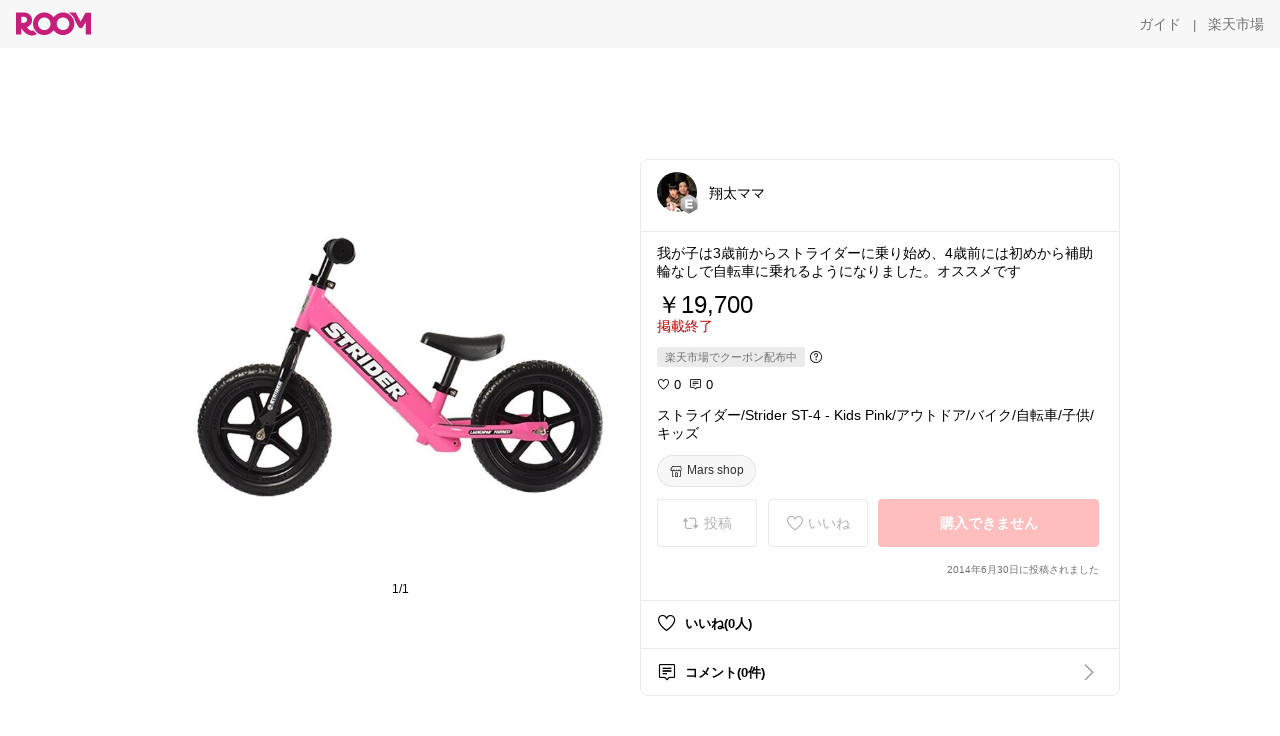

--- FILE ---
content_type: text/html; charset=utf-8
request_url: https://room.rakuten.co.jp/1251/1700000006608395
body_size: 41764
content:
<!DOCTYPE html><html style="-webkit-text-size-adjust:100%" lang="ja"><head><meta http-equiv="X-UA-Compatible" content="IE=edge"/><meta charSet="utf-8"/><meta name="viewport" content="width=device-width, initial-scale=1.0"/><link rel="icon" href="/img/favicon.ico?v=1"/><link rel="stylesheet" type="text/css" href="/assets/app/pages/room/css/pc-932d0ca2ed7ecfa94620.bundle.css"/><link rel="apple-touch-icon" sizes="152x152" href="/img/apple-touch-icon.png"/><link rel="apple-touch-icon-precomposed" sizes="152x152" href="/img/apple-touch-icon-precomposed.png"/><title>ストライダー/Strider ST-4 - Kids Pink/アウトドア/バイク/自転車/子供/キッズ</title><meta name="title" content="ストライダー/Strider ST-4 - Kids Pink/アウトドア/バイク/自転車/子供/キッズ"/><meta name="description" content="我が子は3歳前からストライダーに乗り始め、4歳前には初めから補助輪なしで自転車に乗れるようになりました。オススメです"/><meta property="og:type" content="app-room:item"/><meta property="og:title" content="ストライダー/Strider ST-4 - Kids Pink/アウトドア/バイク/自転車/子供/キッズ"/><meta property="og:description" content="我が子は3歳前からストライダーに乗り始め、4歳前には初めから補助輪なしで自転車に乗れるようになりました。オススメです"/><meta property="og:image" content="https://room.r10s.jp/d/strg/ctrl/22/37d4d25065e59c0931049efcb7ecd34109d047b7.12.1.22.2.jpg"/><meta name="twitter:card" content="summary_large_image"/><meta name="twitter:title" content="ストライダー/Strider ST-4 - Kids Pink/アウトドア/バイク/自転車/子供/キッズ"/><meta name="twitter:description" content="我が子は3歳前からストライダーに乗り始め、4歳前には初めから補助輪なしで自転車に乗れるようになりました。オススメです"/><meta name="twitter:image" content="https://room.r10s.jp/d/strg/ctrl/22/37d4d25065e59c0931049efcb7ecd34109d047b7.12.1.22.2.jpg"/><meta name="twitter:site" content="@ROOM_rakuten"/><meta name="theme-color" content="#f7f7f7"/></head><body style="margin:0" class=""><div id="root"><div class="container--2x7c3"><div id="mkdiv_header_pitari" style="line-height:0"></div><div class="main-banner--UUg67"><div class="spacer--1O71j none--1VvlN padding-left-medium--2Vegj"><a href="/items"><div class="logo--2d5ff room-logo--3rI3f  " alt-text="Logo"></div></a></div><div class="link-wrapper--1bLO3"><div class="spacer--1O71j padding-right-small--3DBxg"><a class="button--1P0_8 size-m--2Dbpu size-m-padding--2kqkH border-radius--2FZc6 no-padding--2a5z- type-link--27vAs variant-gray-dark-button-group--WpWgX" aria-label="ガイド" href="/info/guide/utilization/index.html" target="_self" aria-disabled="false" aria-pressed="false" tabindex="0"><span class="text--2sQjc text-no-margin-left--3UoWJ text-no-margin-right--345ss text--v7Opa font-family-fixed--CIL5f">ガイド</span></a></div><div class="text-display--3jedW type-body--27DSG size-medium--3VTRm align-left--3uu15 color-gray-dark--3Wllp  layout-inline--QSCjX">|</div><div class="spacer--1O71j padding-left-small--2IWZq padding-right-medium--tQy60"><a class="button--1P0_8 size-m--2Dbpu size-m-padding--2kqkH border-radius--2FZc6 no-padding--2a5z- type-link--27vAs variant-gray-dark-button-group--WpWgX" aria-label="楽天市場" href="https://www.rakuten.co.jp" target="_blank" aria-disabled="false" aria-pressed="false" tabindex="0"><span class="text--2sQjc text-no-margin-left--3UoWJ text-no-margin-right--345ss text--v7Opa font-family-fixed--CIL5f">楽天市場</span></a></div></div></div></div><div class="header-padding--2xxni" style="padding-top:0px75px"></div><div class="spacer--1O71j full-width--2Jy7N padding-top-xxlarge--E7QmG"></div><div class="
      stack--yyK8y
      background-color-none--3yZ1f
      stack-horizontal--2AXqW
      stack-middle--PRFYY
      full-width--1o6Hz
      text-align-left--3yJvQ
      
      
    "><div class="
      item-horizontal--2mtLS
      undefined
      vertical-align-bottom--2Ml-H
      
      full-width--1o6Hz
      item-half-width--1mMje
    "><div class="slideshow-container--3L665  navigation-buttons--FCkUB display-contemporary--gnxfE "><div class="swiper-container--3CXDW"><div class="basic-slide--1pWbR single-view--3gQ_Y slideshow-content--2q9yv"><div class="image-wrapper--1sssU r-image--2P8HV" style="height:416px"><img class="image--38eoi    " src="https://room.r10s.jp/d/strg/ctrl/22/37d4d25065e59c0931049efcb7ecd34109d047b7.12.1.22.2.jpg?thum=166&amp;resize=600:*" style="max-height:416px;max-width:416px" alt=""/></div></div></div><div class="footer-container--3yLnQ"><div class="footer-bookend--1HU5A"></div><div class="text-display--3jedW type-body--27DSG size-small--GZwgU align-left--3uu15 color-black--1v57Y  layout-inline--QSCjX">1/1</div><div class="footer-bookend--1HU5A"></div></div></div></div><div class="
      item-horizontal--2mtLS
      undefined
      vertical-align-bottom--2Ml-H
      
      full-width--1o6Hz
      item-half-width--1mMje
    "><div class="list-container--2quJ5 full-border--3SbF7"><div class=""><div class="container--3w_bo container-small--1ZAOb  border-bottom--3kZUq"><div class="content--QciEp"><div class="content-text--2dOZ8"><div class="text-display--3jedW type-body--27DSG size-medium--3VTRm align-left--3uu15 color-gray-darker--3K2Fe  layout-inline--QSCjX"><div class="container--1fwnl"><a class="link--16BTt"><div class="tag--3dnVY"><div class="badge--3Iqpw"><div class="container--1LGXM" style="height:40px;width:40px"><div class="image-wrapper--1sssU r-image--2P8HV" style="height:40px"><img class="image--38eoi    " src="https://room.r10s.jp/d/strg/ctrl/22/23f11656f9da6ccc3b6fccb3631a1d1db7c67936.69.1.22.2.jpg?_ex=40x40&amp;thum=111&amp;resize=40:*" style="max-height:40px;max-width:40px" alt=""/></div></div><div class="rank--1DTcp"><div class="logo--2d5ff room-rank-e--3XiFZ room-common-size--3idDW " alt-text="Logo"></div></div></div><div class="username--25Y82"><div class="text-display--3jedW type-body--27DSG size-large--3ZnNa align-left--3uu15 color-black--1v57Y line-height-x-medium--OLnmI layout-inline--QSCjX">翔太ママ</div></div></div></a></div></div></div></div><div class="right--2ER-8"></div></div><div class="container--3w_bo container-small--1ZAOb  border-bottom--3kZUq"><div class="spacer--1O71j full-width--2Jy7N padding-all-none--1gEyP"><div class="text-display--3jedW type-body--27DSG size-large--3ZnNa align-left--3uu15 color-black--1v57Y line-height-large--2VSnE layout-inline--QSCjX"><div class="container--I1zZf"><div class="text-display--3jedW type-body--27DSG size-large--3ZnNa align-left--3uu15 color-black--1v57Y line-height-x-medium--OLnmI layout-inline--QSCjX"><div class="social-text-area--22OZg line-clamp--WhePK show-new-line--14K__" style="-webkit-line-clamp:5">我が子は3歳前からストライダーに乗り始め、4歳前には初めから補助輪なしで自転車に乗れるようになりました。オススメです</div></div></div></div><div class="spacer--1O71j full-width--2Jy7N block--1XPdY padding-top-small--15fXY padding-bottom-none--18GZd padding-left-none--2kNzF padding-right-none--2hmkf"></div><div class="text-display--3jedW type-header--1Weg4 size-large--3ZnNa align-left--3uu15 color-black--1v57Y  layout-inline--QSCjX">￥19,700</div><div class="spacer--1O71j full-width--2Jy7N block--1XPdY padding-all-none--1gEyP"></div><div class="container--3RUUz"><div class="text-display--3jedW type-body--27DSG size-large--3ZnNa align-left--3uu15 color-crimson--1UzcE  layout-inline--QSCjX word-break-break-all--1Kp4p">掲載終了</div></div><div class="spacer--1O71j full-width--2Jy7N block--1XPdY padding-all-none--1gEyP"></div><div class="spacer--1O71j padding-top-small--15fXY padding-bottom-none--18GZd padding-left-none--2kNzF padding-right-none--2hmkf"><div class="container--3Hzhn"><div class="label--3ULr0"><div class="text--R9OyU">楽天市場でクーポン配布中</div></div><div class="icon--BqPFt"><div class="icon--19Vbv common-help--2j4Qd"></div></div></div></div><div class="spacer--1O71j full-width--2Jy7N block--1XPdY padding-top-xsmall--1-KSs padding-bottom-none--18GZd padding-left-none--2kNzF padding-right-none--2hmkf"></div><div class="container--k8E9s"><div class="icon--19Vbv color-black--3eKi_ rex-favorite-outline--n4SWN" style="font-size:13px"></div> <div class="text-display--3jedW type-body--27DSG size-medium--3VTRm align-left--3uu15 color-black--1v57Y  layout-inline--QSCjX">0</div><div class="text-display--3jedW type-body--27DSG size-medium--3VTRm align-left--3uu15 color-black--1v57Y  layout-inline--QSCjX">  </div><div class="icon--19Vbv color-black--3eKi_ rex-comment-outline--2z-Or" style="font-size:13px"></div> <div class="text-display--3jedW type-body--27DSG size-medium--3VTRm align-left--3uu15 color-black--1v57Y  layout-inline--QSCjX">0</div></div><div class="spacer--1O71j padding-left-small--2IWZq"></div><div class="spacer--1O71j full-width--2Jy7N block--1XPdY padding-top-small--15fXY padding-bottom-none--18GZd padding-left-none--2kNzF padding-right-none--2hmkf"></div><div class="text-display--3jedW type-body--27DSG size-large--3ZnNa align-left--3uu15 color-black--1v57Y line-height-x-medium--OLnmI layout-inline--QSCjX word-break-break-all--1Kp4p word-wrap-break-word--_92l2"><div class="text-display--3jedW type-body--27DSG size-large--3ZnNa align-left--3uu15 color-black--1v57Y line-height-large--2VSnE layout-inline--QSCjX"><div class="container--I1zZf"><div class="text-display--3jedW type-body--27DSG size-large--3ZnNa align-left--3uu15 color-black--1v57Y line-height-x-medium--OLnmI layout-inline--QSCjX"><div class="social-text-area--22OZg line-clamp--WhePK show-new-line--14K__" style="-webkit-line-clamp:2">ストライダー/Strider ST-4 - Kids Pink/アウトドア/バイク/自転車/子供/キッズ</div></div></div></div></div><div class="spacer--1O71j padding-top-small--15fXY padding-bottom-small--Ql3Ez padding-left-none--2kNzF padding-right-none--2hmkf"><button class="button--1P0_8 size-xs--1BS4t size-xs-pill--3eSsO size-xs-padding--2Hr8c border-radius--2FZc6 type-basic--30dKm" aria-label="Mars shop" type="button"><span class="icon-container--VM50u"><div class="icon--2qUoj size-s--3kfsL shop-outline--2M9PD"></div></span><span class="text--2sQjc text-no-margin-right--345ss text--3vQhK font-family-fixed--CIL5f">Mars shop</span></button></div><div class="
      stack--yyK8y
      background-color-none--3yZ1f
      stack-horizontal--2AXqW
      
      full-width--1o6Hz
      text-align-center--37DYr
      
      
    "></div><div class="container--3vDvb in-page--2-6x5"><div class="wrapper-in-page--2nyk-"><div class="button-in-page--2eqTU"><button class="button--1P0_8 size-m--2Dbpu size-m-padding--2kqkH border-radius--2FZc6 button-disabled--3Q2q3 block--2Wg9t type-basic--30dKm type-basic-disabled--2_9pR variant-room--A0ToC variant-room-disabled--As7iN" aria-label="投稿" type="button" disabled=""><span class="icon-container--VM50u"><div class="icon--2qUoj size-l--1OmBX common-repost--1wRTI"></div></span><span class="text--2sQjc text-no-margin-right--345ss text--3vQhK text-disabled--fu18Q font-family-fixed--CIL5f">投稿</span></button></div><div class="button-in-page--2eqTU"><button class="button--1P0_8 size-m--2Dbpu size-m-padding--2kqkH border-radius--2FZc6 button-disabled--3Q2q3 block--2Wg9t type-basic--30dKm type-basic-disabled--2_9pR variant-room--A0ToC variant-room-disabled--As7iN" aria-label="いいね" type="button" disabled=""><span class="icon-container--VM50u"><div class="icon--2qUoj size-l--1OmBX rex-favorite-outline--3KFic"></div></span><span class="text--2sQjc text-no-margin-right--345ss text--3vQhK text-disabled--fu18Q font-family-fixed--CIL5f">いいね</span></button></div><div class="button--sBPSw ichiba-in-page--pnpTD"><button class="button--1P0_8 size-m--2Dbpu size-m-padding--2kqkH border-radius--2FZc6 button-disabled--3Q2q3 block--2Wg9t no-padding--2a5z- type-primary--3XUZe type-primary-disabled--2oXR_" aria-label="購入できません" type="button" disabled=""><span class="text--2sQjc text-no-margin-left--3UoWJ text-no-margin-right--345ss text--3HJEN text-disabled--wF8YT font-family-fixed--CIL5f">購入できません</span></button></div></div></div><div class="
      stack--yyK8y
      background-color-none--3yZ1f
      stack-vertical--YhM7J
      
      full-width--1o6Hz
      text-align-right--1Rj-p
      
      
    "><div class="
      item-vertical--iyJhz
      undefined
      vertical-align-bottom--2Ml-H
      has-border--2NKwa
      full-width--1o6Hz
      
    "><div class="spacer--1O71j padding-top-small--15fXY padding-bottom-xsmall--3fiT5 padding-left-none--2kNzF padding-right-none--2hmkf"><div class="text-display--3jedW type-body--27DSG size-x-small--3RNxZ align-left--3uu15 color-gray-dark--3Wllp  layout-inline--QSCjX">2014年6月30日に投稿されました</div></div></div></div><div class="spacer--1O71j full-width--2Jy7N block--1XPdY padding-all-none--1gEyP"></div></div></div><div class="list-container--2quJ5"><div class=""><div class="container--3w_bo container-small--1ZAOb pointer--1Og32 border-bottom--3kZUq"><div class="left-image--3l02X"><div class="text-display--3jedW type-icon--3qoXU size-medium--3VTRm align-left--3uu15 color-black--1v57Y  layout-inline--QSCjX"><div class="icon--2qUoj rex-favorite-outline--3KFic"></div></div></div><div class="content--QciEp"><div class="content-text--2dOZ8"><div class="text-display--3jedW type-body--27DSG size-medium--3VTRm align-left--3uu15 color-gray-darker--3K2Fe  layout-inline--QSCjX"><div class="text-display--3jedW type-body--27DSG size-medium--3VTRm align-left--3uu15 color-black--1v57Y  style-bold--1xXjA layout-inline--QSCjX">いいね(0人)</div></div></div></div></div><div class="container--3w_bo container-small--1ZAOb pointer--1Og32 border-no-border--15ZhO"><div class="left-image--3l02X"><div class="text-display--3jedW type-icon--3qoXU size-medium--3VTRm align-left--3uu15 color-black--1v57Y  layout-inline--QSCjX"><div class="icon--2qUoj rex-comment-outline--1PGl3"></div></div></div><div class="content--QciEp"><div class="content-text--2dOZ8"><div class="text-display--3jedW type-body--27DSG size-medium--3VTRm align-left--3uu15 color-gray-darker--3K2Fe  layout-inline--QSCjX"><div class="text-display--3jedW type-body--27DSG size-medium--3VTRm align-left--3uu15 color-black--1v57Y  style-bold--1xXjA layout-inline--QSCjX">コメント(0件)</div></div></div></div><div class="right--2ER-8"><div class="text-display--3jedW type-icon--3qoXU size-medium--3VTRm align-left--3uu15 color-gray--1VR_z  layout-inline--QSCjX"><div class="icon--19Vbv common-chevron-right--2vw2C"></div></div></div></div></div></div></div></div></div></div><div class="
      stack--yyK8y
      background-color-none--3yZ1f
      stack-horizontal--2AXqW
      stack-middle--PRFYY
      full-width--1o6Hz
      text-align-left--3yJvQ
      
      
    "><div class="
      item-horizontal--2mtLS
      undefined
      vertical-align-bottom--2Ml-H
      
      full-width--1o6Hz
      
    "><div class="spacer--1O71j full-width--2Jy7N padding-top-xxlarge--E7QmG"><div class="container--1IucH"><div class="container--3GSXp content-slideshow--1AA6_"><div class="container--cnfEo color-white--1y44V fullwidth--2frKe"><div class="top--4xQYP"><div class="spacer--1O71j block--1XPdY padding-top-large--1xJQU padding-bottom-xxsmall--3E7Xa padding-left-xxlarge--2B7EV padding-right-xxlarge--1zbXH"><div class="title-wrapper--2Z9j8"><div class="main-title--H1O_4"><div class="text-display--3jedW type-header--1Weg4 size-medium--3VTRm align-left--3uu15 color-gray-darker--3K2Fe line-height-x-medium--OLnmI style-bold--1xXjA layout-inline--QSCjX">その他のおすすめ関連投稿</div></div></div></div></div><div class="spacer--1O71j full-width--2Jy7N block--1XPdY padding-top-medium--1aKn7 padding-bottom-medium--afMsT"><div class="slideshow-container--3L665  navigation-buttons--FCkUB display-contemporary--gnxfE "><div class="swiper-container--3CXDW"><div class="swiper-container"><div class="swiper-wrapper"><div class="swiper-slide basic-slide--1pWbR slideshow-content--2q9yv"><div class="container--JAywt collect-fixed-size--2n3Dv"><div class="image-content--1eFTH"><a class="link-image--2kguM" role="link" tabindex="0"><div class="collect-fixed-size-frame--2-Mm5"><img class="image--38eoi     loading--Dsfph r-image--2P8HV" src="https://shop.r10s.jp/iwiss/cabinet/outdoor/cookingtool/ck-10.jpg?thum=133&amp;fitin=200:600" style="max-height:164px;max-width:164px" alt=""/></div></a></div><div class="spacer--1O71j block--1XPdY padding-top-small--15fXY padding-left-small--2IWZq padding-right-small--3DBxg padding-bottom-xsmall--3fiT5"><div class="container--1fwnl"><a class="link--16BTt"><div class="tag--3dnVY"><div class="badge--3Iqpw"><div class="container--1LGXM" style="height:28px;width:28px"><div class="image-wrapper--1sssU r-image--2P8HV" style="height:28px"><img class="image--38eoi    " src="https://room.r10s.jp/d/strg/ctrl/22/e4b306e8c4128c990d31eeb9087af488811a0f7b.36.9.22.3.png?_ex=40x40&amp;thum=111&amp;resize=40:*" style="max-height:28px;max-width:28px" alt=""/></div></div><div class="rank--1DTcp"><div class="logo--2d5ff undefined room-small-size--1ZsXU " alt-text="Logo"></div></div></div><div class="username--25Y82"><div class="text-display--3jedW type-body--27DSG size-small--GZwgU align-left--3uu15 color-black--1v57Y line-height-x-medium--OLnmI style-bold--1xXjA layout-inline--QSCjX">キャンピングムーン⛺アウトドアを快適に✨</div></div></div></a></div></div><div class="item-comment--htQ-E"><div class="container--I1zZf"><div class="text-display--3jedW type-body--27DSG size-custom-12--1bQ2C align-left--3uu15 color-black--1v57Y line-height-x-medium--OLnmI layout-inline--QSCjX"><div class="social-text-area--22OZg line-clamp--WhePK show-new-line--14K__" style="-webkit-line-clamp:3">本日発売🎉キャンプ中の「ちょい置き」に便利。 
IGTテーブルやフィールドラックに掛けるだけで、
カトラリーや小物の置き場がすぐ完成✨
ステンレス製で水切りにも◎

 <a class="tag-link--3E2zM" href="https://room.rakuten.co.jp/search/item?keyword=%23%E3%82%AD%E3%83%A3%E3%83%B3%E3%83%97%E3%82%AE%E3%82%A2">#キャンプギア</a> <a class="tag-link--3E2zM" href="https://room.rakuten.co.jp/search/item?keyword=%23IGT">#IGT</a> <a class="tag-link--3E2zM" href="https://room.rakuten.co.jp/search/item?keyword=%23%E3%82%AD%E3%83%A3%E3%83%B3%E3%83%97%E5%8F%8E%E7%B4%8D">#キャンプ収納</a> <a class="tag-link--3E2zM" href="https://room.rakuten.co.jp/search/item?keyword=%23%E3%82%B9%E3%83%86%E3%83%B3%E3%83%AC%E3%82%B9%E3%82%AE%E3%82%A2">#ステンレスギア</a> <a class="tag-link--3E2zM" href="https://room.rakuten.co.jp/search/item?keyword=%23%E3%82%AD%E3%83%A3%E3%83%B3%E3%83%97%E4%BE%BF%E5%88%A9%E3%82%B0%E3%83%83%E3%82%BA">#キャンプ便利グッズ</a> <a class="tag-link--3E2zM" href="https://room.rakuten.co.jp/search/item?keyword=%23%E3%82%AB%E3%83%88%E3%83%A9%E3%83%AA%E3%83%BC%E3%83%90%E3%82%B9%E3%82%B1%E3%83%83%E3%83%88">#カトラリーバスケット</a> <a class="tag-link--3E2zM" href="https://room.rakuten.co.jp/search/item?keyword=%23%E3%82%AD%E3%83%A3%E3%83%B3%E3%83%94%E3%83%B3%E3%82%B0%E3%83%A0%E3%83%BC%E3%83%B3">#キャンピングムーン</a> <a class="tag-link--3E2zM" href="https://room.rakuten.co.jp/search/item?keyword=%23Campingmoon">#Campingmoon</a> <a class="tag-link--3E2zM" href="https://room.rakuten.co.jp/search/item?keyword=%23IGT">#IGT</a> <a class="tag-link--3E2zM" href="https://room.rakuten.co.jp/search/item?keyword=%23igt%E3%83%86%E3%83%BC%E3%83%96%E3%83%AB">#igtテーブル</a></div></div></div></div><div class="spacer--1O71j padding-bottom-small--Ql3Ez"></div></div></div><div class="swiper-slide basic-slide--1pWbR slideshow-content--2q9yv"><div class="container--JAywt collect-fixed-size--2n3Dv"><div class="image-content--1eFTH"><a class="link-image--2kguM" role="link" tabindex="0"><div class="collect-fixed-size-frame--2-Mm5"><img class="image--38eoi     loading--Dsfph r-image--2P8HV" src="https://room.r10s.jp/d/strg/ctrl/22/995bdf81fd263abeaf900d3aaf85fcdc263566b2.42.9.22.3.jpg?thum=133&amp;fitin=200:600" style="max-height:164px;max-width:164px" alt=""/></div></a></div><div class="spacer--1O71j block--1XPdY padding-top-small--15fXY padding-left-small--2IWZq padding-right-small--3DBxg padding-bottom-xsmall--3fiT5"><div class="container--1fwnl"><a class="link--16BTt"><div class="tag--3dnVY"><div class="badge--3Iqpw"><div class="container--1LGXM" style="height:28px;width:28px"><div class="image-wrapper--1sssU r-image--2P8HV" style="height:28px"><img class="image--38eoi    " src="https://room.r10s.jp/d/strg/ctrl/22/9b268646f760bfed033469ce35e52002868d2614.42.9.22.3.jpg?_ex=40x40&amp;thum=111&amp;resize=40:*" style="max-height:28px;max-width:28px" alt=""/></div></div><div class="rank--1DTcp"><div class="logo--2d5ff undefined room-small-size--1ZsXU " alt-text="Logo"></div></div></div><div class="username--25Y82"><div class="text-display--3jedW type-body--27DSG size-small--GZwgU align-left--3uu15 color-black--1v57Y line-height-x-medium--OLnmI style-bold--1xXjA layout-inline--QSCjX">___m.room___</div></div></div></a></div></div><div class="item-comment--htQ-E"><div class="container--I1zZf"><div class="text-display--3jedW type-body--27DSG size-custom-12--1bQ2C align-left--3uu15 color-black--1v57Y line-height-x-medium--OLnmI layout-inline--QSCjX"><div class="social-text-area--22OZg line-clamp--WhePK show-new-line--14K__" style="-webkit-line-clamp:3">THE NORTH FACE 26ss
大人気カペラ5の新色かわいすぎました…！🤍

フォッシルアイボリーという、
淡いグレージュのようなアイボリーのような絶妙な色味！

国内ノースの色味はかっこいいのが多い中、
柔らかい色味で一目惚れでした！！👀✨

✔︎ ペットボトル
✔︎ 手帳ケース
✔︎ 財布、ポーチ
✔︎ スマホ、ハンドタオル

↑さらにおむつ2〜3枚も入る大容量◎

350mlのペットボトルは縦に、
500mlは横にすっぽり入ります！


実物の色味は商品ページより、
オリジナル写真1枚目が一番近いです！👍🏼


<a class="tag-link--3E2zM" href="https://room.rakuten.co.jp/search/item?keyword=%23thenorthface">#thenorthface</a> <a class="tag-link--3E2zM" href="https://room.rakuten.co.jp/search/item?keyword=%23%E3%83%8E%E3%83%BC%E3%82%B9%E3%83%95%E3%82%A7%E3%82%A4%E3%82%B9">#ノースフェイス</a> <a class="tag-link--3E2zM" href="https://room.rakuten.co.jp/search/item?keyword=%23%E3%82%B7%E3%83%A7%E3%83%AB%E3%83%80%E3%83%BC%E3%83%90%E3%83%83%E3%82%B0">#ショルダーバッグ</a>  <a class="tag-link--3E2zM" href="https://room.rakuten.co.jp/search/item?keyword=%23capella5">#capella5</a> <a class="tag-link--3E2zM" href="https://room.rakuten.co.jp/search/item?keyword=%23%E3%82%AB%E3%83%9A%E3%83%A95">#カペラ5</a> <a class="tag-link--3E2zM" href="https://room.rakuten.co.jp/search/item?keyword=%23%E3%82%AA%E3%83%AA%E3%82%B8%E3%83%8A%E3%83%AB%E5%86%99%E7%9C%9F">#オリジナル写真</a></div></div></div></div><div class="spacer--1O71j padding-bottom-small--Ql3Ez"></div></div></div><div class="swiper-slide basic-slide--1pWbR slideshow-content--2q9yv"><div class="container--JAywt collect-fixed-size--2n3Dv"><div class="image-content--1eFTH"><a class="link-image--2kguM" role="link" tabindex="0"><div class="collect-fixed-size-frame--2-Mm5"><img class="image--38eoi     loading--Dsfph r-image--2P8HV" src="https://shop.r10s.jp/lafitte/cabinet/item1118/nd92551-k_1.jpg?thum=133&amp;fitin=200:600" style="max-height:164px;max-width:164px" alt=""/></div></a></div><div class="spacer--1O71j block--1XPdY padding-top-small--15fXY padding-left-small--2IWZq padding-right-small--3DBxg padding-bottom-xsmall--3fiT5"><div class="container--1fwnl"><a class="link--16BTt"><div class="tag--3dnVY"><div class="badge--3Iqpw"><div class="container--1LGXM" style="height:28px;width:28px"><div class="image-wrapper--1sssU r-image--2P8HV" style="height:28px"><img class="image--38eoi    " src="https://room.r10s.jp/d/strg/ctrl/22/7e9100b58b9a224b7032415ad060e43bd039acb6.40.1.22.2.jpg?_ex=40x40&amp;thum=111&amp;resize=40:*" style="max-height:28px;max-width:28px" alt=""/></div></div><div class="rank--1DTcp"><div class="logo--2d5ff undefined room-small-size--1ZsXU " alt-text="Logo"></div></div></div><div class="username--25Y82"><div class="text-display--3jedW type-body--27DSG size-small--GZwgU align-left--3uu15 color-black--1v57Y line-height-x-medium--OLnmI style-bold--1xXjA layout-inline--QSCjX">晶</div></div></div></a></div></div><div class="item-comment--htQ-E"><div class="container--I1zZf"><div class="text-display--3jedW type-body--27DSG size-custom-12--1bQ2C align-left--3uu15 color-black--1v57Y line-height-x-medium--OLnmI layout-inline--QSCjX"><div class="social-text-area--22OZg line-clamp--WhePK show-new-line--14K__" style="-webkit-line-clamp:3">ザ・ノース・フェイス THE NORTH FACE バルトロライトジャケット ND92551-K アウター ユニセックス ダウンジャケット 中綿</div></div></div></div><div class="spacer--1O71j padding-bottom-small--Ql3Ez"></div></div></div><div class="swiper-slide basic-slide--1pWbR slideshow-content--2q9yv"><div class="container--JAywt collect-fixed-size--2n3Dv"><div class="image-content--1eFTH"><a class="link-image--2kguM" role="link" tabindex="0"><div class="collect-fixed-size-frame--2-Mm5"><img class="image--38eoi     loading--Dsfph r-image--2P8HV" src="https://shop.r10s.jp/oc-sports/cabinet/25snow/thumcarou/131010002.jpg?thum=133&amp;fitin=200:600" style="max-height:164px;max-width:164px" alt=""/></div></a></div><div class="spacer--1O71j block--1XPdY padding-top-small--15fXY padding-left-small--2IWZq padding-right-small--3DBxg padding-bottom-xsmall--3fiT5"><div class="container--1fwnl"><a class="link--16BTt"><div class="tag--3dnVY"><div class="badge--3Iqpw"><div class="container--1LGXM" style="height:28px;width:28px"><div class="image-wrapper--1sssU r-image--2P8HV" style="height:28px"><img class="image--38eoi    " src="https://room.r10s.jp/d/strg/ctrl/22/328b8a6b000f32b5b5f85d0b68efd67b695b155a.10.9.22.3.jpg?_ex=40x40&amp;thum=111&amp;resize=40:*" style="max-height:28px;max-width:28px" alt=""/></div></div><div class="rank--1DTcp"><div class="logo--2d5ff undefined room-small-size--1ZsXU " alt-text="Logo"></div></div></div><div class="username--25Y82"><div class="text-display--3jedW type-body--27DSG size-small--GZwgU align-left--3uu15 color-black--1v57Y line-height-x-medium--OLnmI style-bold--1xXjA layout-inline--QSCjX">むぅのfield note</div></div></div></a></div></div><div class="item-comment--htQ-E"><div class="container--I1zZf"><div class="text-display--3jedW type-body--27DSG size-custom-12--1bQ2C align-left--3uu15 color-black--1v57Y line-height-x-medium--OLnmI layout-inline--QSCjX"><div class="social-text-area--22OZg line-clamp--WhePK show-new-line--14K__" style="-webkit-line-clamp:3">撥水・防風・防寒機能を備えたメンズ・レディース兼用の
スノーボード＆スキーウェア上下セット。
中綿入りで暖かさをしっかりキープし、雪や冷たい風をしっかりガードできる設計です❄️
ジャケットとパンツがセットになっているので、
そのままゲレンデやアウトドアへ出かけやすいのも魅力。
大きいサイズまで対応しているから、体格や重ね着スタイルにもフィットしやすい一着です✨

<a class="tag-link--3E2zM" href="https://room.rakuten.co.jp/search/item?keyword=%23%E3%82%A6%E3%82%A3%E3%83%B3%E3%82%BF%E3%83%BC%E3%82%B9%E3%83%9D%E3%83%BC%E3%83%84">#ウィンタースポーツ</a>
<a class="tag-link--3E2zM" href="https://room.rakuten.co.jp/search/item?keyword=%23%E3%82%B9%E3%83%8E%E3%83%BC%E3%83%9C%E3%83%BC%E3%83%89%E3%82%A6%E3%82%A7%E3%82%A2">#スノーボードウェア</a> <a class="tag-link--3E2zM" href="https://room.rakuten.co.jp/search/item?keyword=%23%E9%98%B2%E5%AF%92%E5%AF%BE%E7%AD%96">#防寒対策</a>
<a class="tag-link--3E2zM" href="https://room.rakuten.co.jp/search/item?keyword=%23%E6%92%A5%E6%B0%B4%E5%8A%A0%E5%B7%A5">#撥水加工</a> <a class="tag-link--3E2zM" href="https://room.rakuten.co.jp/search/item?keyword=%23%E9%9B%AA%E9%81%8A%E3%81%B3">#雪遊び</a></div></div></div></div><div class="spacer--1O71j padding-bottom-small--Ql3Ez"></div></div></div><div class="swiper-slide basic-slide--1pWbR slideshow-content--2q9yv"><div class="container--JAywt collect-fixed-size--2n3Dv"><div class="image-content--1eFTH"><a class="link-image--2kguM" role="link" tabindex="0"><div class="collect-fixed-size-frame--2-Mm5"><img class="image--38eoi     loading--Dsfph r-image--2P8HV" src="https://shop.r10s.jp/mtgec-beauty/cabinet/05449264/wear/12483787/imgrc0117605106.jpg?thum=133&amp;fitin=200:600" style="max-height:164px;max-width:164px" alt=""/></div></a></div><div class="spacer--1O71j block--1XPdY padding-top-small--15fXY padding-left-small--2IWZq padding-right-small--3DBxg padding-bottom-xsmall--3fiT5"><div class="container--1fwnl"><a class="link--16BTt"><div class="tag--3dnVY"><div class="badge--3Iqpw"><div class="container--1LGXM" style="height:28px;width:28px"><div class="image-wrapper--1sssU r-image--2P8HV" style="height:28px"><img class="image--38eoi    " src="https://room.r10s.jp/d/strg/ctrl/22/34d81284eb75d1a18e9d0b7f41fe94d7ba0ce912.81.9.22.3.jpg?_ex=40x40&amp;thum=111&amp;resize=40:*" style="max-height:28px;max-width:28px" alt=""/></div></div><div class="rank--1DTcp"><div class="logo--2d5ff undefined room-small-size--1ZsXU " alt-text="Logo"></div></div></div><div class="username--25Y82"><div class="text-display--3jedW type-body--27DSG size-small--GZwgU align-left--3uu15 color-black--1v57Y line-height-x-medium--OLnmI style-bold--1xXjA layout-inline--QSCjX">みなみです@フォローしてね🧲</div></div></div></a></div></div><div class="item-comment--htQ-E"><div class="container--I1zZf"><div class="text-display--3jedW type-body--27DSG size-custom-12--1bQ2C align-left--3uu15 color-black--1v57Y line-height-x-medium--OLnmI layout-inline--QSCjX"><div class="social-text-area--22OZg line-clamp--WhePK show-new-line--14K__" style="-webkit-line-clamp:3">【上下セット】SIXPAD リカバリーウェア｜クルーネック＆パンツ ルームウェア

毎日の休養時間を、心地よく過ごしたい方に🌙
上下セットで使いやすいルームウェアとして人気の
SIXPAD リカバリーウェア（クルーネック＆パンツ）です。

トップスは着回ししやすいシンプルなクルーネック、
ボトムスはすっきり見えるテーパード＆ジョガーシルエット。
リラックス感がありながら、部屋着っぽくなりすぎないのが魅力。

やわらかな着心地で、
就寝時・おうち時間・リラックスタイム・在宅ワークまで
毎日の生活に自然になじみます✨

上下セットなのでコーデに悩まず、
自分用はもちろん、ギフトにもおすすめです😊

<a class="tag-link--3E2zM" href="https://room.rakuten.co.jp/search/item?keyword=%23%E3%83%AB%E3%83%BC%E3%83%A0%E3%82%A6%E3%82%A7%E3%82%A2">#ルームウェア</a>
<a class="tag-link--3E2zM" href="https://room.rakuten.co.jp/search/item?keyword=%23%E3%83%AA%E3%83%A9%E3%83%83%E3%82%AF%E3%82%B9%E3%82%A6%E3%82%A7%E3%82%A2">#リラックスウェア</a>
<a class="tag-link--3E2zM" href="https://room.rakuten.co.jp/search/item?keyword=%23%E4%B8%8A%E4%B8%8B%E3%82%BB%E3%83%83%E3%83%88">#上下セット</a>
<a class="tag-link--3E2zM" href="https://room.rakuten.co.jp/search/item?keyword=%23%E3%81%8A%E3%81%86%E3%81%A1%E6%99%82%E9%96%93">#おうち時間</a>
<a class="tag-link--3E2zM" href="https://room.rakuten.co.jp/search/item?keyword=%23%E5%9C%A8%E5%AE%85%E3%83%AF%E3%83%BC%E3%82%AF">#在宅ワーク</a>
<a class="tag-link--3E2zM" href="https://room.rakuten.co.jp/search/item?keyword=%23%E3%82%B8%E3%83%A7%E3%82%AC%E3%83%BC%E3%83%91%E3%83%B3%E3%83%84">#ジョガーパンツ</a>
<a class="tag-link--3E2zM" href="https://room.rakuten.co.jp/search/item?keyword=%23%E3%83%86%E3%83%BC%E3%83%91%E3%83%BC%E3%83%89%E3%83%91%E3%83%B3%E3%83%84">#テーパードパンツ</a>
<a class="tag-link--3E2zM" href="https://room.rakuten.co.jp/search/item?keyword=%23SIXPAD">#SIXPAD</a>
<a class="tag-link--3E2zM" href="https://room.rakuten.co.jp/search/item?keyword=%23%E3%82%B7%E3%83%83%E3%82%AF%E3%82%B9%E3%83%91%E3%83%83%E3%83%89">#シックスパッド</a>
<a class="tag-link--3E2zM" href="https://room.rakuten.co.jp/search/item?keyword=%23ROOMStyle">#ROOMStyle</a></div></div></div></div><div class="spacer--1O71j padding-bottom-small--Ql3Ez"></div></div></div><div class="swiper-slide basic-slide--1pWbR slideshow-content--2q9yv"><div class="container--JAywt collect-fixed-size--2n3Dv"><div class="image-content--1eFTH"><a class="link-image--2kguM" role="link" tabindex="0"><div class="collect-fixed-size-frame--2-Mm5"><img class="image--38eoi     loading--Dsfph r-image--2P8HV" src="https://shop.r10s.jp/dondon/cabinet/lxt02_4.jpg?thum=133&amp;fitin=200:600" style="max-height:164px;max-width:164px" alt=""/></div></a></div><div class="spacer--1O71j block--1XPdY padding-top-small--15fXY padding-left-small--2IWZq padding-right-small--3DBxg padding-bottom-xsmall--3fiT5"><div class="container--1fwnl"><a class="link--16BTt"><div class="tag--3dnVY"><div class="badge--3Iqpw"><div class="container--1LGXM" style="height:28px;width:28px"><div class="image-wrapper--1sssU r-image--2P8HV" style="height:28px"><img class="image--38eoi    " src="https://room.r10s.jp/d/strg/ctrl/22/cd601536e3ca56efb00650d5dbb183cc99df6160.09.9.22.3.jpg?_ex=40x40&amp;thum=111&amp;resize=40:*" style="max-height:28px;max-width:28px" alt=""/></div></div><div class="rank--1DTcp"><div class="logo--2d5ff undefined room-small-size--1ZsXU " alt-text="Logo"></div></div></div><div class="username--25Y82"><div class="text-display--3jedW type-body--27DSG size-small--GZwgU align-left--3uu15 color-black--1v57Y line-height-x-medium--OLnmI style-bold--1xXjA layout-inline--QSCjX">aya.</div></div></div></a></div></div><div class="spacer--1O71j padding-bottom-small--Ql3Ez"></div></div></div><div class="swiper-slide basic-slide--1pWbR slideshow-content--2q9yv"><div class="container--JAywt collect-fixed-size--2n3Dv"><div class="image-content--1eFTH"><a class="link-image--2kguM" role="link" tabindex="0"><div class="collect-fixed-size-frame--2-Mm5"><img class="image--38eoi     loading--Dsfph r-image--2P8HV" src="https://shop.r10s.jp/manzoku-seikatsu0126/cabinet/yd01/yjj01/mzg-yjj02-1.jpg?thum=133&amp;fitin=200:600" style="max-height:164px;max-width:164px" alt=""/></div></a></div><div class="spacer--1O71j block--1XPdY padding-top-small--15fXY padding-left-small--2IWZq padding-right-small--3DBxg padding-bottom-xsmall--3fiT5"><div class="container--1fwnl"><a class="link--16BTt"><div class="tag--3dnVY"><div class="badge--3Iqpw"><div class="container--1LGXM" style="height:28px;width:28px"><div class="image-wrapper--1sssU r-image--2P8HV" style="height:28px"><img class="image--38eoi    " src="https://room.r10s.jp/d/strg/ctrl/22/2f25639756b5c0651d50399e7a6d0053032f61d7.11.9.22.3.jpg?_ex=40x40&amp;thum=111&amp;resize=40:*" style="max-height:28px;max-width:28px" alt=""/></div></div><div class="rank--1DTcp"><div class="logo--2d5ff undefined room-small-size--1ZsXU " alt-text="Logo"></div></div></div><div class="username--25Y82"><div class="text-display--3jedW type-body--27DSG size-small--GZwgU align-left--3uu15 color-black--1v57Y line-height-x-medium--OLnmI style-bold--1xXjA layout-inline--QSCjX">えんちゃん</div></div></div></a></div></div><div class="item-comment--htQ-E"><div class="container--I1zZf"><div class="text-display--3jedW type-body--27DSG size-custom-12--1bQ2C align-left--3uu15 color-black--1v57Y line-height-x-medium--OLnmI layout-inline--QSCjX"><div class="social-text-area--22OZg line-clamp--WhePK show-new-line--14K__" style="-webkit-line-clamp:3">花柄デザインがかわいい🌸
滑り止め付きヨガマット／ヨガタオルで、ホットヨガやストレッチも快適✨
汗をしっかり吸水して速乾＆洗えるから、いつでも清潔に使えます◎
折りたたみOK＆軽量で持ち運びもラクラク🎒
収納ケース付きなので、ジム・スタジオ・自宅トレーニングまで幅広く活躍💕</div></div></div></div><div class="spacer--1O71j padding-bottom-small--Ql3Ez"></div></div></div><div class="swiper-slide basic-slide--1pWbR slideshow-content--2q9yv"><div class="container--JAywt collect-fixed-size--2n3Dv"><div class="image-content--1eFTH"><a class="link-image--2kguM" role="link" tabindex="0"><div class="collect-fixed-size-frame--2-Mm5"><img class="image--38eoi     loading--Dsfph r-image--2P8HV" src="https://shop.r10s.jp/fk-store/cabinet/08646824/a0037-0000.jpg?thum=133&amp;fitin=200:600" style="max-height:164px;max-width:164px" alt=""/></div></a></div><div class="spacer--1O71j block--1XPdY padding-top-small--15fXY padding-left-small--2IWZq padding-right-small--3DBxg padding-bottom-xsmall--3fiT5"><div class="container--1fwnl"><a class="link--16BTt"><div class="tag--3dnVY"><div class="badge--3Iqpw"><div class="container--1LGXM" style="height:28px;width:28px"><div class="image-wrapper--1sssU r-image--2P8HV" style="height:28px"><img class="image--38eoi    " src="https://room.r10s.jp/d/strg/ctrl/22/aa110e9150f451a6125850d6607d997f0c114da3.81.9.22.3.jpg?_ex=40x40&amp;thum=111&amp;resize=40:*" style="max-height:28px;max-width:28px" alt=""/></div></div><div class="rank--1DTcp"><div class="logo--2d5ff undefined room-small-size--1ZsXU " alt-text="Logo"></div></div></div><div class="username--25Y82"><div class="text-display--3jedW type-body--27DSG size-small--GZwgU align-left--3uu15 color-black--1v57Y line-height-x-medium--OLnmI style-bold--1xXjA layout-inline--QSCjX">ちゃんごー</div></div></div></a></div></div><div class="item-comment--htQ-E"><div class="container--I1zZf"><div class="text-display--3jedW type-body--27DSG size-custom-12--1bQ2C align-left--3uu15 color-black--1v57Y line-height-x-medium--OLnmI layout-inline--QSCjX"><div class="social-text-area--22OZg line-clamp--WhePK show-new-line--14K__" style="-webkit-line-clamp:3">めちゃくちゃ愛用してます!!!
ランニング中着けてるの忘れるくらいフィットしてるよ

試す価値おおいにありあり！ <a class="tag-link--3E2zM" href="https://room.rakuten.co.jp/search/item?keyword=%23%E3%83%99%E3%83%A9%E3%83%B3%E3%83%94%E3%83%B3%E3%82%B0">#ベランピング</a> <a class="tag-link--3E2zM" href="https://room.rakuten.co.jp/search/item?keyword=%23%E3%82%B0%E3%83%A9%E3%83%B3%E3%83%94%E3%83%B3%E3%82%B0">#グランピング</a> <a class="tag-link--3E2zM" href="https://room.rakuten.co.jp/search/item?keyword=%23%E3%82%A2%E3%82%A6%E3%83%88%E3%83%89%E3%82%A2%E3%81%94%E3%81%AF%E3%82%93">#アウトドアごはん</a> <a class="tag-link--3E2zM" href="https://room.rakuten.co.jp/search/item?keyword=%23%E3%82%A2%E3%82%A6%E3%83%88%E3%83%89%E3%82%A2">#アウトドア</a> <a class="tag-link--3E2zM" href="https://room.rakuten.co.jp/search/item?keyword=%23%E3%82%AD%E3%83%A3%E3%83%B3%E3%83%97%E5%88%9D%E5%BF%83%E8%80%85">#キャンプ初心者</a></div></div></div></div><div class="spacer--1O71j padding-bottom-small--Ql3Ez"></div></div></div><div class="swiper-slide basic-slide--1pWbR slideshow-content--2q9yv"><div class="container--JAywt collect-fixed-size--2n3Dv"><div class="image-content--1eFTH"><a class="link-image--2kguM" role="link" tabindex="0"><div class="collect-fixed-size-frame--2-Mm5"><img class="image--38eoi     loading--Dsfph r-image--2P8HV" src="https://shop.r10s.jp/cocosuner/cabinet/09174251/ss396day-1.jpg?thum=133&amp;fitin=200:600" style="max-height:164px;max-width:164px" alt=""/></div></a></div><div class="spacer--1O71j block--1XPdY padding-top-small--15fXY padding-left-small--2IWZq padding-right-small--3DBxg padding-bottom-xsmall--3fiT5"><div class="container--1fwnl"><a class="link--16BTt"><div class="tag--3dnVY"><div class="badge--3Iqpw"><div class="container--1LGXM" style="height:28px;width:28px"><div class="image-wrapper--1sssU r-image--2P8HV" style="height:28px"><img class="image--38eoi    " src="https://room.r10s.jp/d/strg/ctrl/22/929942881cff89ee11ea0a0b252d1e797dffcece.52.9.22.3.jpg?_ex=40x40&amp;thum=111&amp;resize=40:*" style="max-height:28px;max-width:28px" alt=""/></div></div><div class="rank--1DTcp"><div class="logo--2d5ff undefined room-small-size--1ZsXU " alt-text="Logo"></div></div></div><div class="username--25Y82"><div class="text-display--3jedW type-body--27DSG size-small--GZwgU align-left--3uu15 color-black--1v57Y line-height-x-medium--OLnmI style-bold--1xXjA layout-inline--QSCjX">MK🏅お礼はプロフで</div></div></div></a></div></div><div class="item-comment--htQ-E"><div class="container--I1zZf"><div class="text-display--3jedW type-body--27DSG size-custom-12--1bQ2C align-left--3uu15 color-black--1v57Y line-height-x-medium--OLnmI layout-inline--QSCjX"><div class="social-text-area--22OZg line-clamp--WhePK show-new-line--14K__" style="-webkit-line-clamp:3">初心者さんおすすめ ヨガウェア 2点セット レディース 女の子 トップス パンツ ヨガウェア セット かわいい ヨガ 上下セット 半袖 ヨガパンツ 吸水速乾 パーカー 女性 運動 トレーニング ストレッチ アウトドア

<a class="tag-link--3E2zM" href="https://room.rakuten.co.jp/search/item?keyword=%23%E3%82%B9%E3%83%9D%E3%83%BC%E3%83%84%E3%83%95%E3%82%A1%E3%83%83%E3%82%B7%E3%83%A7%E3%83%B3">#スポーツファッション</a> <a class="tag-link--3E2zM" href="https://room.rakuten.co.jp/search/item?keyword=%23%E3%82%AD%E3%83%A3%E3%83%B3%E3%83%97%E5%88%9D%E5%BF%83%E8%80%85">#キャンプ初心者</a> <a class="tag-link--3E2zM" href="https://room.rakuten.co.jp/search/item?keyword=%23%E3%83%94%E3%82%AF%E3%83%8B%E3%83%83%E3%82%AF">#ピクニック</a> <a class="tag-link--3E2zM" href="https://room.rakuten.co.jp/search/item?keyword=%23%E3%82%A2%E3%82%A6%E3%83%88%E3%83%89%E3%82%A2%E3%81%94%E3%81%AF%E3%82%93">#アウトドアごはん</a> <a class="tag-link--3E2zM" href="https://room.rakuten.co.jp/search/item?keyword=%23%E9%83%A8%E6%B4%BB">#部活</a></div></div></div></div><div class="spacer--1O71j padding-bottom-small--Ql3Ez"></div></div></div><div class="swiper-slide basic-slide--1pWbR slideshow-content--2q9yv"><div class="container--JAywt collect-fixed-size--2n3Dv"><div class="image-content--1eFTH"><a class="link-image--2kguM" role="link" tabindex="0"><div class="collect-fixed-size-frame--2-Mm5"><img class="image--38eoi     loading--Dsfph r-image--2P8HV" src="https://room.r10s.jp/d/strg/ctrl/22/bc14e0080be9b1e11ac4c82952943f2947c6bf29.80.9.22.3.jpg?thum=133&amp;fitin=200:600" style="max-height:164px;max-width:164px" alt=""/></div></a></div><div class="spacer--1O71j block--1XPdY padding-top-small--15fXY padding-left-small--2IWZq padding-right-small--3DBxg padding-bottom-xsmall--3fiT5"><div class="container--1fwnl"><a class="link--16BTt"><div class="tag--3dnVY"><div class="badge--3Iqpw"><div class="container--1LGXM" style="height:28px;width:28px"><div class="image-wrapper--1sssU r-image--2P8HV" style="height:28px"><img class="image--38eoi    " src="https://room.r10s.jp/d/strg/ctrl/22/f493f1b06325ba55fe59bf4827525368f2d3170f.80.9.22.3.jpg?_ex=40x40&amp;thum=111&amp;resize=40:*" style="max-height:28px;max-width:28px" alt=""/></div></div><div class="rank--1DTcp"><div class="logo--2d5ff undefined room-small-size--1ZsXU " alt-text="Logo"></div></div></div><div class="username--25Y82"><div class="text-display--3jedW type-body--27DSG size-small--GZwgU align-left--3uu15 color-black--1v57Y line-height-x-medium--OLnmI style-bold--1xXjA layout-inline--QSCjX">MOE/IG@isemoe</div></div></div></a></div></div><div class="item-comment--htQ-E"><div class="container--I1zZf"><div class="text-display--3jedW type-body--27DSG size-custom-12--1bQ2C align-left--3uu15 color-black--1v57Y line-height-x-medium--OLnmI layout-inline--QSCjX"><div class="social-text-area--22OZg line-clamp--WhePK show-new-line--14K__" style="-webkit-line-clamp:3">私が使ってるのと全く同じモデルはもう販売されてないけど、クッキングトーチではなく、こちらのアウトドア用？のバーナーを使っています。料理の幅がめちゃくちゃ広がるバーナー、料理好きなら持たない手は無い。しかもこちらは岩谷の純正オレンジ缶1本付きで3,000円切ってる～！！！
<a class="tag-link--3E2zM" href="https://room.rakuten.co.jp/search/item?keyword=%23%E3%82%AA%E3%83%AA%E3%82%B8%E3%83%8A%E3%83%AB%E5%86%99%E7%9C%9F">#オリジナル写真</a></div></div></div></div><div class="spacer--1O71j padding-bottom-small--Ql3Ez"></div></div></div><div class="swiper-slide basic-slide--1pWbR slideshow-content--2q9yv"><div class="container--JAywt collect-fixed-size--2n3Dv"><div class="image-content--1eFTH"><a class="link-image--2kguM" role="link" tabindex="0"><div class="collect-fixed-size-frame--2-Mm5"><img class="image--38eoi     loading--Dsfph r-image--2P8HV" src="https://shop.r10s.jp/marueidanboru/cabinet/scc/ccs-10.jpg?thum=133&amp;fitin=200:600" style="max-height:164px;max-width:164px" alt=""/></div></a></div><div class="spacer--1O71j block--1XPdY padding-top-small--15fXY padding-left-small--2IWZq padding-right-small--3DBxg padding-bottom-xsmall--3fiT5"><div class="container--1fwnl"><a class="link--16BTt"><div class="tag--3dnVY"><div class="badge--3Iqpw"><div class="container--1LGXM" style="height:28px;width:28px"><div class="image-wrapper--1sssU r-image--2P8HV" style="height:28px"><img class="image--38eoi    " src="https://room.r10s.jp/d/strg/ctrl/22/dc11d9ac49f01c9f9f277c3137e25b59ad5be8d6.78.9.22.3.jpg?_ex=40x40&amp;thum=111&amp;resize=40:*" style="max-height:28px;max-width:28px" alt=""/></div></div><div class="rank--1DTcp"><div class="logo--2d5ff undefined room-small-size--1ZsXU " alt-text="Logo"></div></div></div><div class="username--25Y82"><div class="text-display--3jedW type-body--27DSG size-small--GZwgU align-left--3uu15 color-black--1v57Y line-height-x-medium--OLnmI style-bold--1xXjA layout-inline--QSCjX">リーさん／キャンプに特化中　楽しく絡もう</div></div></div></a></div></div><div class="item-comment--htQ-E"><div class="container--I1zZf"><div class="text-display--3jedW type-body--27DSG size-custom-12--1bQ2C align-left--3uu15 color-black--1v57Y line-height-x-medium--OLnmI layout-inline--QSCjX"><div class="social-text-area--22OZg line-clamp--WhePK show-new-line--14K__" style="-webkit-line-clamp:3">RATELWORKS ラーテルワークス チェア　座り心地が良い　<a class="tag-link--3E2zM" href="https://room.rakuten.co.jp/search/item?keyword=%23%E3%82%AD%E3%83%A3%E3%83%B3%E3%83%97">#キャンプ</a>　<a class="tag-link--3E2zM" href="https://room.rakuten.co.jp/search/item?keyword=%23%E3%82%BD%E3%83%AD%E3%82%AD%E3%83%A3%E3%83%B3%E3%83%97">#ソロキャンプ</a></div></div></div></div><div class="spacer--1O71j padding-bottom-small--Ql3Ez"></div></div></div><div class="swiper-slide basic-slide--1pWbR slideshow-content--2q9yv"><div class="container--JAywt collect-fixed-size--2n3Dv"><div class="image-content--1eFTH"><a class="link-image--2kguM" role="link" tabindex="0"><div class="collect-fixed-size-frame--2-Mm5"><img class="image--38eoi     loading--Dsfph r-image--2P8HV" src="https://room.r10s.jp/d/strg/ctrl/22/d628daadc07f8fa3e0eb522076543f928acde544.69.9.22.3.jpg?thum=133&amp;fitin=200:600" style="max-height:164px;max-width:164px" alt=""/></div></a></div><div class="spacer--1O71j block--1XPdY padding-top-small--15fXY padding-left-small--2IWZq padding-right-small--3DBxg padding-bottom-xsmall--3fiT5"><div class="container--1fwnl"><a class="link--16BTt"><div class="tag--3dnVY"><div class="badge--3Iqpw"><div class="container--1LGXM" style="height:28px;width:28px"><div class="image-wrapper--1sssU r-image--2P8HV" style="height:28px"><img class="image--38eoi    " src="https://room.r10s.jp/d/strg/ctrl/22/08ab2c9fc42a235517cdf83c7d3ece8dc6c9c722.69.9.22.3.jpg?_ex=40x40&amp;thum=111&amp;resize=40:*" style="max-height:28px;max-width:28px" alt=""/></div></div><div class="rank--1DTcp"><div class="logo--2d5ff undefined room-small-size--1ZsXU " alt-text="Logo"></div></div></div><div class="username--25Y82"><div class="text-display--3jedW type-body--27DSG size-small--GZwgU align-left--3uu15 color-black--1v57Y line-height-x-medium--OLnmI style-bold--1xXjA layout-inline--QSCjX">Mina⌇Lifestyle👗💄🍽</div></div></div></a></div></div><div class="item-comment--htQ-E"><div class="container--I1zZf"><div class="text-display--3jedW type-body--27DSG size-custom-12--1bQ2C align-left--3uu15 color-black--1v57Y line-height-x-medium--OLnmI layout-inline--QSCjX"><div class="social-text-area--22OZg line-clamp--WhePK show-new-line--14K__" style="-webkit-line-clamp:3"><a class="tag-link--3E2zM" href="https://room.rakuten.co.jp/search/item?keyword=%23%E3%82%AA%E3%83%AA%E3%82%B8%E3%83%8A%E3%83%AB%E5%86%99%E7%9C%9F">#オリジナル写真</a> 🧘🏻‍♀️ヨガやピラティス用に購入したスカート一体型のレギンス。レギンス単体だと少し勇気がいる私には丁度良かったです😌✨

スカート付きなのでお尻や腰回りを自然にカバーできて安心感あり◎
4色の中からブラックを選びましたが、ウエスト部分にさりげなく入ったグレーのデザインがアクセントになっていて、シンプルながら地味にならないところもお気に入りです💐

体型カバーしつつおしゃれに見せたいウェアをお探しの方にオススメです🫶🏻
<a class="tag-link--3E2zM" href="https://room.rakuten.co.jp/search/item?keyword=%23Mina&#x27;s_Favorite_Yoga">#Mina&#x27;s_Favorite_Yoga</a>


<a class="tag-link--3E2zM" href="https://room.rakuten.co.jp/search/item?keyword=%23%E3%82%B9%E3%83%9D%E3%83%BC%E3%83%84%E3%83%95%E3%82%A1%E3%83%83%E3%82%B7%E3%83%A7%E3%83%B3">#スポーツファッション</a> <a class="tag-link--3E2zM" href="https://room.rakuten.co.jp/search/item?keyword=%23%E8%B2%B7%E3%81%A3%E3%81%A6%E3%82%88%E3%81%8B%E3%81%A3%E3%81%9F">#買ってよかった</a> <a class="tag-link--3E2zM" href="https://room.rakuten.co.jp/search/item?keyword=%23%E3%83%A8%E3%82%AC">#ヨガ</a>
<a class="tag-link--3E2zM" href="https://room.rakuten.co.jp/search/item?keyword=%23%E3%83%94%E3%83%A9%E3%83%86%E3%82%A3%E3%82%B9">#ピラティス</a> <a class="tag-link--3E2zM" href="https://room.rakuten.co.jp/search/item?keyword=%23%E3%83%AC%E3%82%AE%E3%83%B3%E3%82%B9">#レギンス</a> <a class="tag-link--3E2zM" href="https://room.rakuten.co.jp/search/item?keyword=%23%E3%83%A8%E3%82%AC%E3%82%A6%E3%82%A7%E3%82%A2">#ヨガウェア</a>
<a class="tag-link--3E2zM" href="https://room.rakuten.co.jp/search/item?keyword=%23%E3%82%B9%E3%83%9D%E3%83%BC%E3%83%84">#スポーツ</a><a class="tag-link--3E2zM" href="https://room.rakuten.co.jp/search/item?keyword=%23%E3%82%B9%E3%83%9D%E3%83%BC%E3%83%84%E3%82%A6%E3%82%A7%E3%82%A2">#スポーツウェア</a> <a class="tag-link--3E2zM" href="https://room.rakuten.co.jp/search/item?keyword=%23%E3%83%AC%E3%83%83%E3%82%B9%E3%83%B3%E3%82%A6%E3%82%A7%E3%82%A2">#レッスンウェア</a>
<a class="tag-link--3E2zM" href="https://room.rakuten.co.jp/search/item?keyword=%23%E3%83%95%E3%82%A3%E3%83%83%E3%83%88%E3%83%8D%E3%82%B9">#フィットネス</a> <a class="tag-link--3E2zM" href="https://room.rakuten.co.jp/search/item?keyword=%23%E9%81%8B%E5%8B%95%E7%9D%80">#運動着</a> <a class="tag-link--3E2zM" href="https://room.rakuten.co.jp/search/item?keyword=%23%E9%81%8B%E5%8B%95">#運動</a> <a class="tag-link--3E2zM" href="https://room.rakuten.co.jp/search/item?keyword=%23%E3%82%B9%E3%83%88%E3%83%AC%E3%83%83%E3%83%81">#ストレッチ</a></div></div></div></div><div class="spacer--1O71j padding-bottom-small--Ql3Ez"></div></div></div><div class="swiper-slide basic-slide--1pWbR slideshow-content--2q9yv"><div class="container--JAywt collect-fixed-size--2n3Dv"><div class="image-content--1eFTH"><a class="link-image--2kguM" role="link" tabindex="0"><div class="collect-fixed-size-frame--2-Mm5"><img class="image--38eoi     loading--Dsfph r-image--2P8HV" src="https://shop.r10s.jp/futabasp/cabinet/sw4/072140014-all.jpg?thum=133&amp;fitin=200:600" style="max-height:164px;max-width:164px" alt=""/></div></a></div><div class="spacer--1O71j block--1XPdY padding-top-small--15fXY padding-left-small--2IWZq padding-right-small--3DBxg padding-bottom-xsmall--3fiT5"><div class="container--1fwnl"><a class="link--16BTt"><div class="tag--3dnVY"><div class="badge--3Iqpw"><div class="container--1LGXM" style="height:28px;width:28px"><div class="image-wrapper--1sssU r-image--2P8HV" style="height:28px"><img class="image--38eoi    " src="https://room.r10s.jp/d/strg/ctrl/22/bc84c64393cd2d7d7c58fffd5a3c73280e4ea401.03.9.22.3.jpg?_ex=40x40&amp;thum=111&amp;resize=40:*" style="max-height:28px;max-width:28px" alt=""/></div></div><div class="rank--1DTcp"><div class="logo--2d5ff undefined room-small-size--1ZsXU " alt-text="Logo"></div></div></div><div class="username--25Y82"><div class="text-display--3jedW type-body--27DSG size-small--GZwgU align-left--3uu15 color-black--1v57Y line-height-x-medium--OLnmI style-bold--1xXjA layout-inline--QSCjX">miya88</div></div></div></a></div></div><div class="item-comment--htQ-E"><div class="container--I1zZf"><div class="text-display--3jedW type-body--27DSG size-custom-12--1bQ2C align-left--3uu15 color-black--1v57Y line-height-x-medium--OLnmI layout-inline--QSCjX"><div class="social-text-area--22OZg line-clamp--WhePK show-new-line--14K__" style="-webkit-line-clamp:3">タビオ サッカーソックス 5本指タイプ
フットサルやサッカーにぴったりのグリップ付き5本指ソックスで、滑りにくくてフィット感も抜群！
5本指設計で踏ん張りが効きやすく、足指がしっかり使える
足裏グリップ付きで、シューズ内のズレを防止
吸汗速乾素材でムレにくく、快適な履き心地
サイズ展開もS・M・Lと豊富で、ぴったりフィットが選べる！
カラーもいろいろあるみたいだから、チームカラーや好みに合わせて選べそうだね。</div></div></div></div><div class="spacer--1O71j padding-bottom-small--Ql3Ez"></div></div></div><div class="swiper-slide basic-slide--1pWbR slideshow-content--2q9yv"><div class="container--JAywt collect-fixed-size--2n3Dv"><div class="image-content--1eFTH"><a class="link-image--2kguM" role="link" tabindex="0"><div class="collect-fixed-size-frame--2-Mm5"><img class="image--38eoi     loading--Dsfph r-image--2P8HV" src="https://room.r10s.jp/d/strg/ctrl/22/a99a6ad8f119dc74a39ea7c0637a19e717fc200f.35.9.22.3.jpg?thum=133&amp;fitin=200:600" style="max-height:164px;max-width:164px" alt=""/></div></a></div><div class="spacer--1O71j block--1XPdY padding-top-small--15fXY padding-left-small--2IWZq padding-right-small--3DBxg padding-bottom-xsmall--3fiT5"><div class="container--1fwnl"><a class="link--16BTt"><div class="tag--3dnVY"><div class="badge--3Iqpw"><div class="container--1LGXM" style="height:28px;width:28px"><div class="image-wrapper--1sssU r-image--2P8HV" style="height:28px"><img class="image--38eoi    " src="https://room.r10s.jp/d/strg/ctrl/22/b0ff3f4d2e45ce07637f13b8fc95bc0ef8a7c196.35.9.22.3.jpg?_ex=40x40&amp;thum=111&amp;resize=40:*" style="max-height:28px;max-width:28px" alt=""/></div></div><div class="rank--1DTcp"><div class="logo--2d5ff undefined room-small-size--1ZsXU " alt-text="Logo"></div></div></div><div class="username--25Y82"><div class="text-display--3jedW type-body--27DSG size-small--GZwgU align-left--3uu15 color-black--1v57Y line-height-x-medium--OLnmI style-bold--1xXjA layout-inline--QSCjX">野球こぞう⚾️</div></div></div></a></div></div><div class="item-comment--htQ-E"><div class="container--I1zZf"><div class="text-display--3jedW type-body--27DSG size-custom-12--1bQ2C align-left--3uu15 color-black--1v57Y line-height-x-medium--OLnmI layout-inline--QSCjX"><div class="social-text-area--22OZg line-clamp--WhePK show-new-line--14K__" style="-webkit-line-clamp:3"><a class="tag-link--3E2zM" href="https://room.rakuten.co.jp/search/item?keyword=%23%E6%96%B0%E5%B9%B4%E3%81%AE%E3%83%A9%E3%83%B3%E6%B4%BB%E3%82%B9%E3%82%BF%E3%83%BC%E3%83%88%E3%81%AB">#新年のラン活スタートに</a> <a class="tag-link--3E2zM" href="https://room.rakuten.co.jp/search/item?keyword=%23%E3%82%AA%E3%83%AA%E3%82%B8%E3%83%8A%E3%83%AB%E5%86%99%E7%9C%9F">#オリジナル写真</a> <a class="tag-link--3E2zM" href="https://room.rakuten.co.jp/search/item?keyword=%23%E8%B2%B7%E3%81%A3%E3%81%A6%E3%82%88%E3%81%8B%E3%81%A3%E3%81%9F">#買ってよかった</a>  このセットアップでラン活始めました👍ダボつかず、キツすぎずちょうど良い着心地です😊ランニングやスポーツにセットで⭕️ <a class="tag-link--3E2zM" href="https://room.rakuten.co.jp/search/item?keyword=%23%E3%82%A2%E3%83%B3%E3%83%80%E3%83%BC%E3%82%A2%E3%83%BC%E3%83%9E%E3%83%BC">#アンダーアーマー</a> <a class="tag-link--3E2zM" href="https://room.rakuten.co.jp/search/item?keyword=%23%E3%83%92%E3%83%9E%E3%83%A9%E3%83%A4">#ヒマラヤ</a> <a class="tag-link--3E2zM" href="https://room.rakuten.co.jp/search/item?keyword=%23%E9%87%8E%E7%90%83%E3%81%93%E3%81%9E%E3%81%86">#野球こぞう</a> <a class="tag-link--3E2zM" href="https://room.rakuten.co.jp/search/item?keyword=%23%E3%82%BB%E3%83%83%E3%83%88%E3%82%A2%E3%83%83%E3%83%97">#セットアップ</a></div></div></div></div><div class="spacer--1O71j padding-bottom-small--Ql3Ez"></div></div></div><div class="swiper-slide basic-slide--1pWbR slideshow-content--2q9yv"><div class="container--JAywt collect-fixed-size--2n3Dv"><div class="image-content--1eFTH"><a class="link-image--2kguM" role="link" tabindex="0"><div class="collect-fixed-size-frame--2-Mm5"><img class="image--38eoi     loading--Dsfph r-image--2P8HV" src="https://shop.r10s.jp/luxim647/cabinet/3cb/3cb01/3cb01-zhutu.jpg?thum=133&amp;fitin=200:600" style="max-height:164px;max-width:164px" alt=""/></div></a></div><div class="spacer--1O71j block--1XPdY padding-top-small--15fXY padding-left-small--2IWZq padding-right-small--3DBxg padding-bottom-xsmall--3fiT5"><div class="container--1fwnl"><a class="link--16BTt"><div class="tag--3dnVY"><div class="badge--3Iqpw"><div class="container--1LGXM" style="height:28px;width:28px"><div class="image-wrapper--1sssU r-image--2P8HV" style="height:28px"><img class="image--38eoi    " src="https://room.r10s.jp/d/strg/ctrl/22/06711f7232c17d64efe8e5a8b013ad4881e7c40d.01.9.22.3.jpg?_ex=40x40&amp;thum=111&amp;resize=40:*" style="max-height:28px;max-width:28px" alt=""/></div></div><div class="rank--1DTcp"><div class="logo--2d5ff undefined room-small-size--1ZsXU " alt-text="Logo"></div></div></div><div class="username--25Y82"><div class="text-display--3jedW type-body--27DSG size-small--GZwgU align-left--3uu15 color-black--1v57Y line-height-x-medium--OLnmI style-bold--1xXjA layout-inline--QSCjX">U</div></div></div></a></div></div><div class="item-comment--htQ-E"><div class="container--I1zZf"><div class="text-display--3jedW type-body--27DSG size-custom-12--1bQ2C align-left--3uu15 color-black--1v57Y line-height-x-medium--OLnmI layout-inline--QSCjX"><div class="social-text-area--22OZg line-clamp--WhePK show-new-line--14K__" style="-webkit-line-clamp:3"><a class="tag-link--3E2zM" href="https://room.rakuten.co.jp/search/item?keyword=%23%E3%82%AD%E3%83%A3%E3%83%B3%E3%83%97">#キャンプ</a> <a class="tag-link--3E2zM" href="https://room.rakuten.co.jp/search/item?keyword=%23%E3%82%B3%E3%83%83%E3%83%88">#コット</a> <a class="tag-link--3E2zM" href="https://room.rakuten.co.jp/search/item?keyword=%23%E3%83%95%E3%82%A9%E3%83%BC%E3%83%AB%E3%83%87%E3%82%A3%E3%83%B3%E3%82%B0">#フォールディング</a> <a class="tag-link--3E2zM" href="https://room.rakuten.co.jp/search/item?keyword=%23%E3%82%AD%E3%83%A3%E3%83%B3%E3%83%97%E7%94%A8%E3%83%99%E3%83%83%E3%83%89">#キャンプ用ベッド</a> <a class="tag-link--3E2zM" href="https://room.rakuten.co.jp/search/item?keyword=%23%E3%83%AD%E3%83%BC%E3%82%B3%E3%83%83%E3%83%88">#ローコット</a> <a class="tag-link--3E2zM" href="https://room.rakuten.co.jp/search/item?keyword=%23%E3%83%AC%E3%82%B8%E3%83%A3%E3%83%BC%E3%83%99%E3%83%83%E3%83%89">#レジャーベッド</a></div></div></div></div><div class="spacer--1O71j padding-bottom-small--Ql3Ez"></div></div></div><div class="swiper-slide basic-slide--1pWbR slideshow-content--2q9yv"><div class="container--JAywt collect-fixed-size--2n3Dv"><div class="image-content--1eFTH"><a class="link-image--2kguM" role="link" tabindex="0"><div class="collect-fixed-size-frame--2-Mm5"><img class="image--38eoi     loading--Dsfph r-image--2P8HV" src="https://shop.r10s.jp/gold/dazzle-fashion/image/ko-gt-8010.jpg?thum=133&amp;fitin=200:600" style="max-height:164px;max-width:164px" alt=""/></div></a></div><div class="spacer--1O71j block--1XPdY padding-top-small--15fXY padding-left-small--2IWZq padding-right-small--3DBxg padding-bottom-xsmall--3fiT5"><div class="container--1fwnl"><a class="link--16BTt"><div class="tag--3dnVY"><div class="badge--3Iqpw"><div class="container--1LGXM" style="height:28px;width:28px"><div class="image-wrapper--1sssU r-image--2P8HV" style="height:28px"><img class="image--38eoi    " src="https://room.r10s.jp/d/strg/ctrl/22/8944624d251bcc25fbdb8133bfe62866f172552e.41.9.22.3.png?_ex=40x40&amp;thum=111&amp;resize=40:*" style="max-height:28px;max-width:28px" alt=""/></div></div><div class="rank--1DTcp"><div class="logo--2d5ff undefined room-small-size--1ZsXU " alt-text="Logo"></div></div></div><div class="username--25Y82"><div class="text-display--3jedW type-body--27DSG size-small--GZwgU align-left--3uu15 color-black--1v57Y line-height-x-medium--OLnmI style-bold--1xXjA layout-inline--QSCjX">にゃんこのて🐾</div></div></div></a></div></div><div class="item-comment--htQ-E"><div class="container--I1zZf"><div class="text-display--3jedW type-body--27DSG size-custom-12--1bQ2C align-left--3uu15 color-black--1v57Y line-height-x-medium--OLnmI layout-inline--QSCjX"><div class="social-text-area--22OZg line-clamp--WhePK show-new-line--14K__" style="-webkit-line-clamp:3">ゴルフウェア レディース 韓国 セーター ニット ハイネック ライン ロゴ インナー おしゃれ 柄 ゴルフウエア ゴルフ ウエア 秋 冬 スポーツウェア バンポーラニット ベージュ ブラック 黒</div></div></div></div><div class="spacer--1O71j padding-bottom-small--Ql3Ez"></div></div></div><div class="swiper-slide basic-slide--1pWbR slideshow-content--2q9yv"><div class="container--JAywt collect-fixed-size--2n3Dv"><div class="image-content--1eFTH"><a class="link-image--2kguM" role="link" tabindex="0"><div class="collect-fixed-size-frame--2-Mm5"><img class="image--38eoi     loading--Dsfph r-image--2P8HV" src="https://shop.r10s.jp/actleis/cabinet/products-main-al/al-jk25068-main01.jpg?thum=133&amp;fitin=200:600" style="max-height:164px;max-width:164px" alt=""/></div></a></div><div class="spacer--1O71j block--1XPdY padding-top-small--15fXY padding-left-small--2IWZq padding-right-small--3DBxg padding-bottom-xsmall--3fiT5"><div class="container--1fwnl"><a class="link--16BTt"><div class="tag--3dnVY"><div class="badge--3Iqpw"><div class="container--1LGXM" style="height:28px;width:28px"><div class="image-wrapper--1sssU r-image--2P8HV" style="height:28px"><img class="image--38eoi    " src="https://room.r10s.jp/d/strg/ctrl/22/5bdd4db625bc413c0091a3e99e098ad6d8da46f6.50.9.22.3.jpg?_ex=40x40&amp;thum=111&amp;resize=40:*" style="max-height:28px;max-width:28px" alt=""/></div></div><div class="rank--1DTcp"><div class="logo--2d5ff undefined room-small-size--1ZsXU " alt-text="Logo"></div></div></div><div class="username--25Y82"><div class="text-display--3jedW type-body--27DSG size-small--GZwgU align-left--3uu15 color-black--1v57Y line-height-x-medium--OLnmI style-bold--1xXjA layout-inline--QSCjX">あーみょう★大人可愛い生活</div></div></div></a></div></div><div class="item-comment--htQ-E"><div class="container--I1zZf"><div class="text-display--3jedW type-body--27DSG size-custom-12--1bQ2C align-left--3uu15 color-black--1v57Y line-height-x-medium--OLnmI layout-inline--QSCjX"><div class="social-text-area--22OZg line-clamp--WhePK show-new-line--14K__" style="-webkit-line-clamp:3">フリース レディース ジャケット フリースジャケット ハーフジップ アウター ライトアウター★

<a class="tag-link--3E2zM" href="https://room.rakuten.co.jp/search/item?keyword=%23%E3%82%A2%E3%82%A6%E3%83%88%E3%83%89%E3%82%A2">#アウトドア</a> 
<a class="tag-link--3E2zM" href="https://room.rakuten.co.jp/search/item?keyword=%23%E3%82%B9%E3%83%9D%E3%83%BC%E3%83%84%E3%83%95%E3%82%A1%E3%83%83%E3%82%B7%E3%83%A7%E3%83%B3">#スポーツファッション</a></div></div></div></div><div class="spacer--1O71j padding-bottom-small--Ql3Ez"></div></div></div><div class="swiper-slide basic-slide--1pWbR slideshow-content--2q9yv"><div class="container--JAywt collect-fixed-size--2n3Dv"><div class="image-content--1eFTH"><a class="link-image--2kguM" role="link" tabindex="0"><div class="collect-fixed-size-frame--2-Mm5"><img class="image--38eoi     loading--Dsfph r-image--2P8HV" src="https://shop.r10s.jp/supersportsxebio/cabinet/1/9210909_00/7704668_main_m.jpg?thum=133&amp;fitin=200:600" style="max-height:164px;max-width:164px" alt=""/></div></a></div><div class="spacer--1O71j block--1XPdY padding-top-small--15fXY padding-left-small--2IWZq padding-right-small--3DBxg padding-bottom-xsmall--3fiT5"><div class="container--1fwnl"><a class="link--16BTt"><div class="tag--3dnVY"><div class="badge--3Iqpw"><div class="container--1LGXM" style="height:28px;width:28px"><div class="image-wrapper--1sssU r-image--2P8HV" style="height:28px"><img class="image--38eoi    " src="https://room.r10s.jp/d/strg/ctrl/22/27eabc73bda087331ba5b78053dfc447e252ed74.98.9.22.3.jpg?_ex=40x40&amp;thum=111&amp;resize=40:*" style="max-height:28px;max-width:28px" alt=""/></div></div><div class="rank--1DTcp"><div class="logo--2d5ff undefined room-small-size--1ZsXU " alt-text="Logo"></div></div></div><div class="username--25Y82"><div class="text-display--3jedW type-body--27DSG size-small--GZwgU align-left--3uu15 color-black--1v57Y line-height-x-medium--OLnmI style-bold--1xXjA layout-inline--QSCjX">TTY ig→10tig_09</div></div></div></a></div></div><div class="item-comment--htQ-E"><div class="container--I1zZf"><div class="text-display--3jedW type-body--27DSG size-custom-12--1bQ2C align-left--3uu15 color-black--1v57Y line-height-x-medium--OLnmI layout-inline--QSCjX"><div class="social-text-area--22OZg line-clamp--WhePK show-new-line--14K__" style="-webkit-line-clamp:3">めちゃかわ☺️✨
<a class="tag-link--3E2zM" href="https://room.rakuten.co.jp/search/item?keyword=%23%E3%82%B6%E3%83%8E%E3%83%BC%E3%82%B9%E3%83%95%E3%82%A7%E3%82%A4%E3%82%B9">#ザノースフェイス</a><a class="tag-link--3E2zM" href="https://room.rakuten.co.jp/search/item?keyword=%23%E3%83%8E%E3%83%BC%E3%82%B9%E3%83%95%E3%82%A7%E3%82%A4%E3%82%B9">#ノースフェイス</a><a class="tag-link--3E2zM" href="https://room.rakuten.co.jp/search/item?keyword=%23%E3%83%9D%E3%83%BC%E3%83%81">#ポーチ</a><a class="tag-link--3E2zM" href="https://room.rakuten.co.jp/search/item?keyword=%23%E5%B0%8F%E7%89%A9%E5%85%A5%E3%82%8C">#小物入れ</a> <a class="tag-link--3E2zM" href="https://room.rakuten.co.jp/search/item?keyword=%23%E5%A4%A7%E4%BA%BA%E3%82%82%E6%A5%BD%E3%81%97%E3%82%81%E3%82%8B">#大人も楽しめる</a> <a class="tag-link--3E2zM" href="https://room.rakuten.co.jp/search/item?keyword=%23%E3%83%AC%E3%82%B8%E3%83%A3%E3%83%BC">#レジャー</a> <a class="tag-link--3E2zM" href="https://room.rakuten.co.jp/search/item?keyword=%23%E9%87%A3%E3%82%8A">#釣り</a> <a class="tag-link--3E2zM" href="https://room.rakuten.co.jp/search/item?keyword=%23%E6%97%85%E8%A1%8C%E3%81%AB%E4%BE%BF%E5%88%A9">#旅行に便利</a> <a class="tag-link--3E2zM" href="https://room.rakuten.co.jp/search/item?keyword=%23%E3%82%BD%E3%83%AD%E3%82%AD%E3%83%A3%E3%83%B3%E3%83%97">#ソロキャンプ</a></div></div></div></div><div class="spacer--1O71j padding-bottom-small--Ql3Ez"></div></div></div><div class="swiper-slide basic-slide--1pWbR slideshow-content--2q9yv"><div class="container--JAywt collect-fixed-size--2n3Dv"><div class="image-content--1eFTH"><a class="link-image--2kguM" role="link" tabindex="0"><div class="collect-fixed-size-frame--2-Mm5"><img class="image--38eoi     loading--Dsfph r-image--2P8HV" src="https://shop.r10s.jp/lazo/cabinet/06716865/tomoshibi/tomoshibi-top.jpg?thum=133&amp;fitin=200:600" style="max-height:164px;max-width:164px" alt=""/></div></a></div><div class="spacer--1O71j block--1XPdY padding-top-small--15fXY padding-left-small--2IWZq padding-right-small--3DBxg padding-bottom-xsmall--3fiT5"><div class="container--1fwnl"><a class="link--16BTt"><div class="tag--3dnVY"><div class="badge--3Iqpw"><div class="container--1LGXM" style="height:28px;width:28px"><div class="image-wrapper--1sssU r-image--2P8HV" style="height:28px"><img class="image--38eoi    " src="https://room.r10s.jp/d/strg/ctrl/22/ed437ad62d1b1bb208282f0f72aefc5e44f9a3e2.80.9.22.3.jpg?_ex=40x40&amp;thum=111&amp;resize=40:*" style="max-height:28px;max-width:28px" alt=""/></div></div><div class="rank--1DTcp"><div class="logo--2d5ff undefined room-small-size--1ZsXU " alt-text="Logo"></div></div></div><div class="username--25Y82"><div class="text-display--3jedW type-body--27DSG size-small--GZwgU align-left--3uu15 color-black--1v57Y line-height-x-medium--OLnmI style-bold--1xXjA layout-inline--QSCjX">かりなん (*^ω^*)y</div></div></div></a></div></div><div class="item-comment--htQ-E"><div class="container--I1zZf"><div class="text-display--3jedW type-body--27DSG size-custom-12--1bQ2C align-left--3uu15 color-black--1v57Y line-height-x-medium--OLnmI layout-inline--QSCjX"><div class="social-text-area--22OZg line-clamp--WhePK show-new-line--14K__" style="-webkit-line-clamp:3">FUTURE FOX オイルストーブ 灯火 ～Tomoshibi～ キャンプ用 卓上コンパクトストーブ


<a class="tag-link--3E2zM" href="https://room.rakuten.co.jp/search/item?keyword=%23%E3%81%8A%E8%8A%B1%E3%81%AE%E3%81%82%E3%82%8B%E6%9A%AE%E3%82%89%E3%81%97">#お花のある暮らし</a> <a class="tag-link--3E2zM" href="https://room.rakuten.co.jp/search/item?keyword=%23%E3%83%97%E3%83%81%E3%83%AA%E3%83%95%E3%82%A9%E3%83%BC%E3%83%A0">#プチリフォーム</a> <a class="tag-link--3E2zM" href="https://room.rakuten.co.jp/search/item?keyword=%23DIY">#DIY</a> <a class="tag-link--3E2zM" href="https://room.rakuten.co.jp/search/item?keyword=%23%E5%AE%B6%E5%BA%AD%E8%8F%9C%E5%9C%92">#家庭菜園</a> <a class="tag-link--3E2zM" href="https://room.rakuten.co.jp/search/item?keyword=%23%E3%83%95%E3%83%A9%E3%83%AF%E3%83%BC%E3%82%A2%E3%83%AC%E3%83%B3%E3%82%B8">#フラワーアレンジ</a> <a class="tag-link--3E2zM" href="https://room.rakuten.co.jp/search/item?keyword=%23%E3%83%97%E3%83%81%E3%83%AA%E3%83%95%E3%82%A9%E3%83%BC%E3%83%A0">#プチリフォーム</a> <a class="tag-link--3E2zM" href="https://room.rakuten.co.jp/search/item?keyword=%23%E6%A8%A1%E6%A7%98%E6%9B%BF%E3%81%88">#模様替え</a> <a class="tag-link--3E2zM" href="https://room.rakuten.co.jp/search/item?keyword=%23%E3%83%99%E3%83%A9%E3%83%B3%E3%83%94%E3%83%B3%E3%82%B0">#ベランピング</a> <a class="tag-link--3E2zM" href="https://room.rakuten.co.jp/search/item?keyword=%23%E3%82%AC%E3%83%BC%E3%83%87%E3%83%8B%E3%83%B3%E3%82%B0">#ガーデニング</a> <a class="tag-link--3E2zM" href="https://room.rakuten.co.jp/search/item?keyword=%23%E3%83%99%E3%83%A9%E3%83%B3%E3%83%80%E8%8F%9C%E5%9C%92">#ベランダ菜園</a> <a class="tag-link--3E2zM" href="https://room.rakuten.co.jp/search/item?keyword=%23%E8%A6%B3%E8%91%89%E6%A4%8D%E7%89%A9">#観葉植物</a> <a class="tag-link--3E2zM" href="https://room.rakuten.co.jp/search/item?keyword=%23%E3%82%B0%E3%83%AA%E3%83%BC%E3%83%B3%E3%81%AE%E3%81%82%E3%82%8B%E6%9A%AE%E3%82%89%E3%81%97">#グリーンのある暮らし</a> <a class="tag-link--3E2zM" href="https://room.rakuten.co.jp/search/item?keyword=%23%E3%82%A4%E3%83%B3%E3%83%86%E3%83%AA%E3%82%A2%E9%9B%91%E8%B2%A8">#インテリア雑貨</a> <a class="tag-link--3E2zM" href="https://room.rakuten.co.jp/search/item?keyword=%23%E3%82%AD%E3%83%83%E3%83%81%E3%83%B3">#キッチン</a> <a class="tag-link--3E2zM" href="https://room.rakuten.co.jp/search/item?keyword=%23%E3%83%AA%E3%83%93%E3%83%B3%E3%82%B0">#リビング</a> <a class="tag-link--3E2zM" href="https://room.rakuten.co.jp/search/item?keyword=%23%E3%82%AB%E3%83%95%E3%82%A7%E9%A2%A8%E3%82%A4%E3%83%B3%E3%83%86%E3%83%AA%E3%82%A2">#カフェ風インテリア</a> <a class="tag-link--3E2zM" href="https://room.rakuten.co.jp/search/item?keyword=%23%E7%94%9F%E6%B4%BB%E9%9B%91%E8%B2%A8">#生活雑貨</a> <a class="tag-link--3E2zM" href="https://room.rakuten.co.jp/search/item?keyword=%23%E5%BF%85%E9%9C%80%E5%93%81">#必需品</a> <a class="tag-link--3E2zM" href="https://room.rakuten.co.jp/search/item?keyword=%23%E5%A3%B2%E3%82%8C%E7%AD%8B">#売れ筋</a> <a class="tag-link--3E2zM" href="https://room.rakuten.co.jp/search/item?keyword=%23%E3%81%8A%E3%81%99%E3%81%99%E3%82%81">#おすすめ</a> <a class="tag-link--3E2zM" href="https://room.rakuten.co.jp/search/item?keyword=%23%E4%BA%BA%E6%B0%97">#人気</a> <a class="tag-link--3E2zM" href="https://room.rakuten.co.jp/search/item?keyword=%23%E8%A9%B1%E9%A1%8C">#話題</a> <a class="tag-link--3E2zM" href="https://room.rakuten.co.jp/search/item?keyword=%23%E3%83%AA%E3%83%94%E3%83%BC%E3%83%88%E8%B3%BC%E5%85%A5">#リピート購入</a> <a class="tag-link--3E2zM" href="https://room.rakuten.co.jp/search/item?keyword=%23%E3%81%8B%E3%82%8F%E3%81%84%E3%81%84">#かわいい</a> <a class="tag-link--3E2zM" href="https://room.rakuten.co.jp/search/item?keyword=%23%E3%82%AE%E3%83%95%E3%83%88">#ギフト</a> <a class="tag-link--3E2zM" href="https://room.rakuten.co.jp/search/item?keyword=%23%E3%83%97%E3%83%AC%E3%82%BC%E3%83%B3%E3%83%88">#プレゼント</a> <a class="tag-link--3E2zM" href="https://room.rakuten.co.jp/search/item?keyword=%23%E3%81%8A%E7%A5%9D%E3%81%84">#お祝い</a> <a class="tag-link--3E2zM" href="https://room.rakuten.co.jp/search/item?keyword=%23%E6%96%B0%E7%94%9F%E6%B4%BB">#新生活</a> <a class="tag-link--3E2zM" href="https://room.rakuten.co.jp/search/item?keyword=%23%E3%82%A4%E3%83%B3%E3%82%B9%E3%82%BF%E6%98%A0%E3%81%88">#インスタ映え</a> <a class="tag-link--3E2zM" href="https://room.rakuten.co.jp/search/item?keyword=%23%E4%B8%80%E4%BA%BA%E6%9A%AE%E3%82%89%E3%81%97">#一人暮らし</a> <a class="tag-link--3E2zM" href="https://room.rakuten.co.jp/search/item?keyword=%23%E9%9B%91%E8%B2%A8">#雑貨</a> <a class="tag-link--3E2zM" href="https://room.rakuten.co.jp/search/item?keyword=%23%E3%81%8A%E3%82%82%E3%81%A6%E3%81%AA%E3%81%97">#おもてなし</a> <a class="tag-link--3E2zM" href="https://room.rakuten.co.jp/search/item?keyword=%23%E6%98%A5%E5%A4%8F">#春夏</a> <a class="tag-link--3E2zM" href="https://room.rakuten.co.jp/search/item?keyword=%23%E7%A7%8B%E5%86%AC">#秋冬</a> <a class="tag-link--3E2zM" href="https://room.rakuten.co.jp/search/item?keyword=%23%E7%B4%A0%E6%95%B5">#素敵</a> <a class="tag-link--3E2zM" href="https://room.rakuten.co.jp/search/item?keyword=%23%E3%82%AA%E3%82%B7%E3%83%A3%E3%83%AC">#オシャレ</a> <a class="tag-link--3E2zM" href="https://room.rakuten.co.jp/search/item?keyword=%23%E3%82%AA%E3%82%B9%E3%82%B9%E3%83%A1">#オススメ</a> <a class="tag-link--3E2zM" href="https://room.rakuten.co.jp/search/item?keyword=%23%E3%81%9B%E3%81%A9%E3%82%8A">#せどり</a> <a class="tag-link--3E2zM" href="https://room.rakuten.co.jp/search/item?keyword=%23%E5%88%A9%E7%9B%8A%E5%95%86%E5%93%81">#利益商品</a> <a class="tag-link--3E2zM" href="https://room.rakuten.co.jp/search/item?keyword=%23%E5%AD%90%E4%BE%9B%E9%83%A8%E5%B1%8B">#子供部屋</a> <a class="tag-link--3E2zM" href="https://room.rakuten.co.jp/search/item?keyword=%23%E3%83%AA%E3%83%93%E3%83%B3%E3%82%B0">#リビング</a> <a class="tag-link--3E2zM" href="https://room.rakuten.co.jp/search/item?keyword=%23%E5%8F%8E%E7%B4%8D%E4%B8%8A%E6%89%8B">#収納上手</a> <a class="tag-link--3E2zM" href="https://room.rakuten.co.jp/search/item?keyword=%23%E3%81%8A%E5%BE%97">#お得</a> <a class="tag-link--3E2zM" href="https://room.rakuten.co.jp/search/item?keyword=%23%E4%BB%A4%E5%92%8C">#令和</a> <a class="tag-link--3E2zM" href="https://room.rakuten.co.jp/search/item?keyword=%23%E6%B3%A8%E7%9B%AE">#注目</a> <a class="tag-link--3E2zM" href="https://room.rakuten.co.jp/search/item?keyword=%23%E6%9C%80%E6%96%B0">#最新</a> <a class="tag-link--3E2zM" href="https://room.rakuten.co.jp/search/item?keyword=%23%E9%AB%98%E5%93%81%E8%B3%AA">#高品質</a> <a class="tag-link--3E2zM" href="https://room.rakuten.co.jp/search/item?keyword=%23%E5%AE%89%E5%BF%83">#安心</a> <a class="tag-link--3E2zM" href="https://room.rakuten.co.jp/search/item?keyword=%23%E9%AB%98%E8%A9%95%E4%BE%A1">#高評価</a> <a class="tag-link--3E2zM" href="https://room.rakuten.co.jp/search/item?keyword=%23%E3%83%A2%E3%83%80%E3%83%B3">#モダン</a> <a class="tag-link--3E2zM" href="https://room.rakuten.co.jp/search/item?keyword=%23%E3%81%8A%E6%B0%97%E3%81%AB%E5%85%A5%E3%82%8A">#お気に入り</a> <a class="tag-link--3E2zM" href="https://room.rakuten.co.jp/search/item?keyword=%23%E3%81%82%E3%81%A3%E3%81%9F%E3%82%89%E4%BE%BF%E5%88%A9">#あったら便利</a> <a class="tag-link--3E2zM" href="https://room.rakuten.co.jp/search/item?keyword=%23%E8%B2%B7%E3%81%A3%E3%81%A6%E3%82%88%E3%81%8B%E3%81%A3%E3%81%9F">#買ってよかった</a> <a class="tag-link--3E2zM" href="https://room.rakuten.co.jp/search/item?keyword=%23%E3%82%AD%E3%83%A3%E3%83%B3%E3%83%97">#キャンプ</a> <a class="tag-link--3E2zM" href="https://room.rakuten.co.jp/search/item?keyword=%23%E3%82%A2%E3%82%A6%E3%83%88%E3%83%89%E3%82%A2">#アウトドア</a> <a class="tag-link--3E2zM" href="https://room.rakuten.co.jp/search/item?keyword=%23%E3%82%B0%E3%83%A9%E3%83%B3%E3%83%94%E3%83%B3%E3%82%B0">#グランピング</a> <a class="tag-link--3E2zM" href="https://room.rakuten.co.jp/search/item?keyword=%23%E3%83%AC%E3%82%B8%E3%83%A3%E3%83%BC">#レジャー</a> <a class="tag-link--3E2zM" href="https://room.rakuten.co.jp/search/item?keyword=%23%E9%87%A3%E3%82%8A">#釣り</a> <a class="tag-link--3E2zM" href="https://room.rakuten.co.jp/search/item?keyword=%23%E3%83%94%E3%82%AF%E3%83%8B%E3%83%83%E3%82%AF">#ピクニック</a> <a class="tag-link--3E2zM" href="https://room.rakuten.co.jp/search/item?keyword=%23%E6%97%85%E8%A1%8C%E3%81%AB%E4%BE%BF%E5%88%A9">#旅行に便利</a> <a class="tag-link--3E2zM" href="https://room.rakuten.co.jp/search/item?keyword=%23%E3%82%AC%E3%83%BC%E3%83%87%E3%83%8B%E3%83%B3%E3%82%B0">#ガーデニング</a></div></div></div></div><div class="spacer--1O71j padding-bottom-small--Ql3Ez"></div></div></div><div class="swiper-slide basic-slide--1pWbR slideshow-content--2q9yv"><div class="container--JAywt collect-fixed-size--2n3Dv"><div class="image-content--1eFTH"><a class="link-image--2kguM" role="link" tabindex="0"><div class="collect-fixed-size-frame--2-Mm5"><img class="image--38eoi     loading--Dsfph r-image--2P8HV" src="https://shop.r10s.jp/snowpeak-official/cabinet/newthumb202403/sd-651_2403.jpg?thum=133&amp;fitin=200:600" style="max-height:164px;max-width:164px" alt=""/></div></a></div><div class="spacer--1O71j block--1XPdY padding-top-small--15fXY padding-left-small--2IWZq padding-right-small--3DBxg padding-bottom-xsmall--3fiT5"><div class="container--1fwnl"><a class="link--16BTt"><div class="tag--3dnVY"><div class="badge--3Iqpw"><div class="container--1LGXM" style="height:28px;width:28px"><div class="image-wrapper--1sssU r-image--2P8HV" style="height:28px"><img class="image--38eoi    " src="https://room.r10s.jp/d/strg/ctrl/22/fc356e9a6701cc83ae4dbe38dda6f5ab9ba75a4b.05.9.22.3.jpg?_ex=40x40&amp;thum=111&amp;resize=40:*" style="max-height:28px;max-width:28px" alt=""/></div></div><div class="rank--1DTcp"><div class="logo--2d5ff undefined room-small-size--1ZsXU " alt-text="Logo"></div></div></div><div class="username--25Y82"><div class="text-display--3jedW type-body--27DSG size-small--GZwgU align-left--3uu15 color-black--1v57Y line-height-x-medium--OLnmI style-bold--1xXjA layout-inline--QSCjX">和むNBOXカスタム👍上限中🙇</div></div></div></a></div></div><div class="item-comment--htQ-E"><div class="container--I1zZf"><div class="text-display--3jedW type-body--27DSG size-custom-12--1bQ2C align-left--3uu15 color-black--1v57Y line-height-x-medium--OLnmI layout-inline--QSCjX"><div class="social-text-area--22OZg line-clamp--WhePK show-new-line--14K__" style="-webkit-line-clamp:3">【定価112,200円 在庫限り スノーピーク 公式 永久保証付 snowpeak 65周年記念 トレイルトリッパーPro.1 SD-651 テント】
大型の前室を持つ、フレーム立ち上げ式のソロテント。バイクツーリングなどのソロキャンプに最適なサイズ感で、ソロテントでありながらゆったりとした寝室スペースがあります。また、グランドシートはインナーテント用と前室部分の脇一部を覆える特殊形状となっており、荷物を置きとしても便利な形状です。キャリーバッグは特別感のあるシリアルナンバー入りチタンプレートがついた、65周年仕様です。

<a class="tag-link--3E2zM" href="https://room.rakuten.co.jp/search/item?keyword=%23%E3%82%B9%E3%83%8E%E3%83%BC%E3%83%94%E3%83%BC%E3%82%AF">#スノーピーク</a><a class="tag-link--3E2zM" href="https://room.rakuten.co.jp/search/item?keyword=%23snowpeak">#snowpeak</a><a class="tag-link--3E2zM" href="https://room.rakuten.co.jp/search/item?keyword=%23%E3%83%88%E3%83%AC%E3%82%A4%E3%83%AB%E3%83%88%E3%83%AA%E3%83%83%E3%83%91%E3%83%BCPro.1_SD-651">#トレイルトリッパーPro.1_SD-651</a><a class="tag-link--3E2zM" href="https://room.rakuten.co.jp/search/item?keyword=%23%E3%83%86%E3%83%B3%E3%83%88">#テント</a><a class="tag-link--3E2zM" href="https://room.rakuten.co.jp/search/item?keyword=%23%E3%82%BF%E3%83%BC%E3%83%97">#タープ</a><a class="tag-link--3E2zM" href="https://room.rakuten.co.jp/search/item?keyword=%23%E3%82%AD%E3%83%A3%E3%83%B3%E3%83%97">#キャンプ</a><a class="tag-link--3E2zM" href="https://room.rakuten.co.jp/search/item?keyword=%23%E3%82%A2%E3%82%A6%E3%83%88%E3%83%89%E3%82%A2">#アウトドア</a></div></div></div></div><div class="spacer--1O71j padding-bottom-small--Ql3Ez"></div></div></div><div class="swiper-slide basic-slide--1pWbR slideshow-content--2q9yv"><div class="container--JAywt collect-fixed-size--2n3Dv"><div class="image-content--1eFTH"><a class="link-image--2kguM" role="link" tabindex="0"><div class="collect-fixed-size-frame--2-Mm5"><img class="image--38eoi     loading--Dsfph r-image--2P8HV" src="https://shop.r10s.jp/econoleg/cabinet/03139039/imgrc0101634859.jpg?thum=133&amp;fitin=200:600" style="max-height:164px;max-width:164px" alt=""/></div></a></div><div class="spacer--1O71j block--1XPdY padding-top-small--15fXY padding-left-small--2IWZq padding-right-small--3DBxg padding-bottom-xsmall--3fiT5"><div class="container--1fwnl"><a class="link--16BTt"><div class="tag--3dnVY"><div class="badge--3Iqpw"><div class="container--1LGXM" style="height:28px;width:28px"><div class="image-wrapper--1sssU r-image--2P8HV" style="height:28px"><img class="image--38eoi    " src="https://room.r10s.jp/d/strg/ctrl/22/5649b91d7f7e1591e2b474f6ee69a3a0c3b37f6f.54.9.22.3.jpg?_ex=40x40&amp;thum=111&amp;resize=40:*" style="max-height:28px;max-width:28px" alt=""/></div></div><div class="rank--1DTcp"><div class="logo--2d5ff undefined room-small-size--1ZsXU " alt-text="Logo"></div></div></div><div class="username--25Y82"><div class="text-display--3jedW type-body--27DSG size-small--GZwgU align-left--3uu15 color-black--1v57Y line-height-x-medium--OLnmI style-bold--1xXjA layout-inline--QSCjX">おりーぶ</div></div></div></a></div></div><div class="item-comment--htQ-E"><div class="container--I1zZf"><div class="text-display--3jedW type-body--27DSG size-custom-12--1bQ2C align-left--3uu15 color-black--1v57Y line-height-x-medium--OLnmI layout-inline--QSCjX"><div class="social-text-area--22OZg line-clamp--WhePK show-new-line--14K__" style="-webkit-line-clamp:3">走る靴下🏃‍➡️つま先とかかとに衝撃緩和機能をﾌﾟﾗｽ、甲の部分はﾃｰﾋﾟﾝｸﾞ加工で固定😊普段の運動からｱｽﾘｰﾄまで幅広く対応💕ﾃﾞｻﾞｲﾝがきれいなのでﾌｧｯｼｮﾝにも✨

🏬<a class="tag-link--3E2zM" href="https://room.rakuten.co.jp/search/item?keyword=%23%E3%82%A8%E3%82%B3%E3%83%8E%E3%83%AC%E3%83%83%E3%82%B0">#エコノレッグ</a>

　　✳️右下の[楽天市場で詳細を見る]でどうぞ🔻✳️

<a class="tag-link--3E2zM" href="https://room.rakuten.co.jp/search/item?keyword=%23%E3%82%A2%E3%83%A1%E3%83%8E%E3%82%AB%E3%82%AF">#アメノカク</a> <a class="tag-link--3E2zM" href="https://room.rakuten.co.jp/search/item?keyword=%23%E5%85%88%E4%B8%B8">#先丸</a> <a class="tag-link--3E2zM" href="https://room.rakuten.co.jp/search/item?keyword=%23%E8%B5%B0%E3%82%8B%E9%9D%B4%E4%B8%8B">#走る靴下</a> <a class="tag-link--3E2zM" href="https://room.rakuten.co.jp/search/item?keyword=%23%E6%BB%91%E3%82%89%E3%81%AA%E3%81%84%E9%9D%B4%E4%B8%8B">#滑らない靴下</a> <a class="tag-link--3E2zM" href="https://room.rakuten.co.jp/search/item?keyword=%23%E3%83%A1%E3%83%BC%E3%83%AB%E4%BE%BF%E5%AF%BE%E5%BF%9C">#メール便対応</a> <a class="tag-link--3E2zM" href="https://room.rakuten.co.jp/search/item?keyword=%23%E6%BB%91%E3%82%8A%E6%AD%A2%E3%82%81">#滑り止め</a> <a class="tag-link--3E2zM" href="https://room.rakuten.co.jp/search/item?keyword=%23%E3%82%A6%E3%82%A9%E3%83%BC%E3%82%AD%E3%83%B3%E3%82%B0">#ウォーキング</a> <a class="tag-link--3E2zM" href="https://room.rakuten.co.jp/search/item?keyword=%23%E3%83%88%E3%83%AC%E3%83%83%E3%82%AD%E3%83%B3%E3%82%B0">#トレッキング</a> <a class="tag-link--3E2zM" href="https://room.rakuten.co.jp/search/item?keyword=%23%E3%83%A9%E3%83%B3%E3%83%8B%E3%83%B3%E3%82%B0">#ランニング</a> <a class="tag-link--3E2zM" href="https://room.rakuten.co.jp/search/item?keyword=%23%E3%83%86%E3%83%BC%E3%83%94%E3%83%B3%E3%82%B0">#テーピング</a> <a class="tag-link--3E2zM" href="https://room.rakuten.co.jp/search/item?keyword=%23%E8%A1%9D%E6%92%83%E7%B7%A9%E5%92%8C">#衝撃緩和</a> <a class="tag-link--3E2zM" href="https://room.rakuten.co.jp/search/item?keyword=%23%E6%B6%88%E8%87%AD">#消臭</a> <a class="tag-link--3E2zM" href="https://room.rakuten.co.jp/search/item?keyword=%23%E5%90%B8%E6%B0%B4">#吸水</a> <a class="tag-link--3E2zM" href="https://room.rakuten.co.jp/search/item?keyword=%23%E9%80%9F%E4%B9%BE">#速乾</a> <a class="tag-link--3E2zM" href="https://room.rakuten.co.jp/search/item?keyword=%23%E8%A5%BF%E5%9E%A3%E9%9D%B4%E4%B8%8B">#西垣靴下</a> <a class="tag-link--3E2zM" href="https://room.rakuten.co.jp/search/item?keyword=%23%E9%9D%B4%E4%B8%8B">#靴下</a> <a class="tag-link--3E2zM" href="https://room.rakuten.co.jp/search/item?keyword=%23%E5%A5%88%E8%89%AF">#奈良</a> <a class="tag-link--3E2zM" href="https://room.rakuten.co.jp/search/item?keyword=%23%E3%83%AA%E3%82%AB%E3%83%90%E3%83%AA%E3%83%BC">#リカバリー</a> <a class="tag-link--3E2zM" href="https://room.rakuten.co.jp/search/item?keyword=%23%E8%BF%91%E7%95%BF%E5%A4%A7%E5%AD%A6">#近畿大学</a> <a class="tag-link--3E2zM" href="https://room.rakuten.co.jp/search/item?keyword=%23%E3%82%B9%E3%83%9D%E3%83%BC%E3%83%84%E3%83%95%E3%82%A1%E3%83%83%E3%82%B7%E3%83%A7%E3%83%B3">#スポーツファッション</a></div></div></div></div><div class="spacer--1O71j padding-bottom-small--Ql3Ez"></div></div></div><div class="swiper-slide basic-slide--1pWbR slideshow-content--2q9yv"><div class="container--JAywt collect-fixed-size--2n3Dv"><div class="image-content--1eFTH"><a class="link-image--2kguM" role="link" tabindex="0"><div class="collect-fixed-size-frame--2-Mm5"><img class="image--38eoi     loading--Dsfph r-image--2P8HV" src="https://room.r10s.jp/d/strg/ctrl/22/528241ab7007cc7df691542a785e3e60bb74e754.20.9.22.3.jpg?thum=133&amp;fitin=200:600" style="max-height:164px;max-width:164px" alt=""/></div></a></div><div class="spacer--1O71j block--1XPdY padding-top-small--15fXY padding-left-small--2IWZq padding-right-small--3DBxg padding-bottom-xsmall--3fiT5"><div class="container--1fwnl"><a class="link--16BTt"><div class="tag--3dnVY"><div class="badge--3Iqpw"><div class="container--1LGXM" style="height:28px;width:28px"><div class="image-wrapper--1sssU r-image--2P8HV" style="height:28px"><img class="image--38eoi    " src="https://room.r10s.jp/d/strg/ctrl/22/56da70c3dc8852472fc99b850c3f426e5dc00655.20.9.22.3.jpg?_ex=40x40&amp;thum=111&amp;resize=40:*" style="max-height:28px;max-width:28px" alt=""/></div></div><div class="rank--1DTcp"><div class="logo--2d5ff undefined room-small-size--1ZsXU " alt-text="Logo"></div></div></div><div class="username--25Y82"><div class="text-display--3jedW type-body--27DSG size-small--GZwgU align-left--3uu15 color-black--1v57Y line-height-x-medium--OLnmI style-bold--1xXjA layout-inline--QSCjX">福美✨いつもありがとう💕🌹</div></div></div></a></div></div><div class="item-comment--htQ-E"><div class="container--I1zZf"><div class="text-display--3jedW type-body--27DSG size-custom-12--1bQ2C align-left--3uu15 color-black--1v57Y line-height-x-medium--OLnmI layout-inline--QSCjX"><div class="social-text-area--22OZg line-clamp--WhePK show-new-line--14K__" style="-webkit-line-clamp:3"><a class="tag-link--3E2zM" href="https://room.rakuten.co.jp/search/item?keyword=%23%E3%82%AA%E3%83%AA%E3%82%B8%E3%83%8A%E3%83%AB%E5%86%99%E7%9C%9F">#オリジナル写真</a> <a class="tag-link--3E2zM" href="https://room.rakuten.co.jp/search/item?keyword=%23%E8%B2%B7%E3%81%A3%E3%81%A6%E3%82%88%E3%81%8B%E3%81%A3%E3%81%9F">#買ってよかった</a></div></div></div></div><div class="spacer--1O71j padding-bottom-small--Ql3Ez"></div></div></div><div class="swiper-slide basic-slide--1pWbR slideshow-content--2q9yv"><div class="container--JAywt collect-fixed-size--2n3Dv"><div class="image-content--1eFTH"><a class="link-image--2kguM" role="link" tabindex="0"><div class="collect-fixed-size-frame--2-Mm5"><img class="image--38eoi     loading--Dsfph r-image--2P8HV" src="https://shop.r10s.jp/w-w-m/cabinet/cm/2601a/fn4173-009_1.jpg?thum=133&amp;fitin=200:600" style="max-height:164px;max-width:164px" alt=""/></div></a></div><div class="spacer--1O71j block--1XPdY padding-top-small--15fXY padding-left-small--2IWZq padding-right-small--3DBxg padding-bottom-xsmall--3fiT5"><div class="container--1fwnl"><a class="link--16BTt"><div class="tag--3dnVY"><div class="badge--3Iqpw"><div class="container--1LGXM" style="height:28px;width:28px"><div class="image-wrapper--1sssU r-image--2P8HV" style="height:28px"><img class="image--38eoi    " src="https://room.r10s.jp/d/strg/ctrl/22/ed8c12c1fc063a5a08b047db8128c1e232a92899.98.9.22.3.png?_ex=40x40&amp;thum=111&amp;resize=40:*" style="max-height:28px;max-width:28px" alt=""/></div></div><div class="rank--1DTcp"><div class="logo--2d5ff undefined room-small-size--1ZsXU " alt-text="Logo"></div></div></div><div class="username--25Y82"><div class="text-display--3jedW type-body--27DSG size-small--GZwgU align-left--3uu15 color-black--1v57Y line-height-x-medium--OLnmI style-bold--1xXjA layout-inline--QSCjX">☆雅☆18.19日感謝です(^^)/</div></div></div></a></div></div><div class="item-comment--htQ-E"><div class="container--I1zZf"><div class="text-display--3jedW type-body--27DSG size-custom-12--1bQ2C align-left--3uu15 color-black--1v57Y line-height-x-medium--OLnmI layout-inline--QSCjX"><div class="social-text-area--22OZg line-clamp--WhePK show-new-line--14K__" style="-webkit-line-clamp:3">ナイキ リュックサック 約37L
<a class="tag-link--3E2zM" href="https://room.rakuten.co.jp/search/item?keyword=%23%E3%82%B9%E3%82%AF%E3%83%BC%E3%83%AB%E3%83%90%E3%83%83%E3%82%B0">#スクールバッグ</a> <a class="tag-link--3E2zM" href="https://room.rakuten.co.jp/search/item?keyword=%23%E3%83%90%E3%83%83%E3%82%AF">#バック</a> <a class="tag-link--3E2zM" href="https://room.rakuten.co.jp/search/item?keyword=%23%E3%82%B9%E3%83%9D%E3%83%BC%E3%83%84%E3%83%90%E3%83%83%E3%82%AF">#スポーツバック</a> <a class="tag-link--3E2zM" href="https://room.rakuten.co.jp/search/item?keyword=%23%E3%82%B9%E3%83%9D%E3%83%BC%E3%83%84">#スポーツ</a> <a class="tag-link--3E2zM" href="https://room.rakuten.co.jp/search/item?keyword=%23%E3%81%8B%E3%81%B0%E3%82%93">#かばん</a> <a class="tag-link--3E2zM" href="https://room.rakuten.co.jp/search/item?keyword=%23%E3%82%AB%E3%83%90%E3%83%B3">#カバン</a> <a class="tag-link--3E2zM" href="https://room.rakuten.co.jp/search/item?keyword=%23%E3%83%AA%E3%83%A5%E3%83%83%E3%82%AF%E3%82%B5%E3%83%83%E3%82%AF">#リュックサック</a> <a class="tag-link--3E2zM" href="https://room.rakuten.co.jp/search/item?keyword=%23%E3%83%90%E3%83%83%E3%82%AF%E3%83%91%E3%83%83%E3%82%AF">#バックパック</a> <a class="tag-link--3E2zM" href="https://room.rakuten.co.jp/search/item?keyword=%23%E3%82%A2%E3%82%A6%E3%83%88%E3%83%89%E3%82%A2">#アウトドア</a> <a class="tag-link--3E2zM" href="https://room.rakuten.co.jp/search/item?keyword=%23%E3%83%AA%E3%83%A5%E3%83%83%E3%82%AF">#リュック</a> <a class="tag-link--3E2zM" href="https://room.rakuten.co.jp/search/item?keyword=%23%E6%97%85%E8%A1%8C%E3%83%90%E3%83%83%E3%82%AF">#旅行バック</a> <a class="tag-link--3E2zM" href="https://room.rakuten.co.jp/search/item?keyword=%23%E5%A4%96%E6%B3%8A">#外泊</a> <a class="tag-link--3E2zM" href="https://room.rakuten.co.jp/search/item?keyword=%23%E3%82%AD%E3%83%A3%E3%83%B3%E3%83%97">#キャンプ</a> <a class="tag-link--3E2zM" href="https://room.rakuten.co.jp/search/item?keyword=%23%E6%B3%8A%E3%82%8A">#泊り</a> <a class="tag-link--3E2zM" href="https://room.rakuten.co.jp/search/item?keyword=%23%E9%83%A8%E6%B4%BB%E7%94%A8%E3%83%90%E3%83%83%E3%82%AF">#部活用バック</a> <a class="tag-link--3E2zM" href="https://room.rakuten.co.jp/search/item?keyword=%23%E5%AD%90%E4%BE%9B%E3%83%90%E3%83%83%E3%82%AF">#子供バック</a> <a class="tag-link--3E2zM" href="https://room.rakuten.co.jp/search/item?keyword=%23%E3%82%AD%E3%83%83%E3%82%BA%E3%83%90%E3%83%83%E3%82%AF">#キッズバック</a> <a class="tag-link--3E2zM" href="https://room.rakuten.co.jp/search/item?keyword=%23%E3%82%B9%E3%83%9D%E3%83%BC%E3%83%84%E3%83%A1%E3%83%BC%E3%82%AB%E3%83%BC">#スポーツメーカー</a> <a class="tag-link--3E2zM" href="https://room.rakuten.co.jp/search/item?keyword=%23%E3%83%97%E3%83%AC%E3%82%BC%E3%83%B3%E3%83%88">#プレゼント</a> <a class="tag-link--3E2zM" href="https://room.rakuten.co.jp/search/item?keyword=%23%E8%AA%95%E7%94%9F%E6%97%A5">#誕生日</a> <a class="tag-link--3E2zM" href="https://room.rakuten.co.jp/search/item?keyword=%23%E9%99%B8%E4%B8%8A">#陸上</a> <a class="tag-link--3E2zM" href="https://room.rakuten.co.jp/search/item?keyword=%23%E7%A9%BA%E6%89%8B">#空手</a> <a class="tag-link--3E2zM" href="https://room.rakuten.co.jp/search/item?keyword=%23%E3%83%86%E3%83%8B%E3%82%B9">#テニス</a> <a class="tag-link--3E2zM" href="https://room.rakuten.co.jp/search/item?keyword=%23%E3%83%90%E3%83%88%E3%83%9F%E3%83%B3%E3%83%88%E3%83%B3">#バトミントン</a> <a class="tag-link--3E2zM" href="https://room.rakuten.co.jp/search/item?keyword=%23%E3%82%B5%E3%83%83%E3%82%AB%E3%83%BC">#サッカー</a> <a class="tag-link--3E2zM" href="https://room.rakuten.co.jp/search/item?keyword=%23%E9%87%8E%E7%90%83">#野球</a> <a class="tag-link--3E2zM" href="https://room.rakuten.co.jp/search/item?keyword=%23%E3%82%BD%E3%83%95%E3%83%88%E3%83%9C%E3%83%BC%E3%83%AB">#ソフトボール</a> <a class="tag-link--3E2zM" href="https://room.rakuten.co.jp/search/item?keyword=%23%E3%83%90%E3%83%AC%E3%83%BC">#バレー</a> <a class="tag-link--3E2zM" href="https://room.rakuten.co.jp/search/item?keyword=%23%E3%83%90%E3%82%B9%E3%82%B1%E3%83%83%E3%83%88">#バスケット</a> <a class="tag-link--3E2zM" href="https://room.rakuten.co.jp/search/item?keyword=%23%E5%B0%8F%E5%AD%A6%E7%94%9F">#小学生</a> <a class="tag-link--3E2zM" href="https://room.rakuten.co.jp/search/item?keyword=%23%E4%B8%AD%E5%AD%A6%E7%94%9F">#中学生</a> <a class="tag-link--3E2zM" href="https://room.rakuten.co.jp/search/item?keyword=%23%E9%AB%98%E6%A0%A1%E7%94%9F">#高校生</a> <a class="tag-link--3E2zM" href="https://room.rakuten.co.jp/search/item?keyword=%23%E9%83%A8%E6%B4%BB">#部活</a> <a class="tag-link--3E2zM" href="https://room.rakuten.co.jp/search/item?keyword=%23%E3%83%88%E3%83%AC%E3%83%BC%E3%83%8B%E3%83%B3%E3%82%B0">#トレーニング</a> <a class="tag-link--3E2zM" href="https://room.rakuten.co.jp/search/item?keyword=%23%E3%83%8A%E3%82%A4%E3%82%AD">#ナイキ</a> <a class="tag-link--3E2zM" href="https://room.rakuten.co.jp/search/item?keyword=%23NIKE">#NIKE</a></div></div></div></div><div class="spacer--1O71j padding-bottom-small--Ql3Ez"></div></div></div><div class="swiper-slide basic-slide--1pWbR slideshow-content--2q9yv"><div class="container--JAywt collect-fixed-size--2n3Dv"><div class="image-content--1eFTH"><a class="link-image--2kguM" role="link" tabindex="0"><div class="collect-fixed-size-frame--2-Mm5"><img class="image--38eoi     loading--Dsfph r-image--2P8HV" src="https://room.r10s.jp/d/strg/ctrl/22/4ca07df0f2de3b0985fc0d86911fa2af385943fa.63.9.22.3.jpg?thum=133&amp;fitin=200:600" style="max-height:164px;max-width:164px" alt=""/></div></a></div><div class="spacer--1O71j block--1XPdY padding-top-small--15fXY padding-left-small--2IWZq padding-right-small--3DBxg padding-bottom-xsmall--3fiT5"><div class="container--1fwnl"><a class="link--16BTt"><div class="tag--3dnVY"><div class="badge--3Iqpw"><div class="container--1LGXM" style="height:28px;width:28px"><div class="image-wrapper--1sssU r-image--2P8HV" style="height:28px"><img class="image--38eoi    " src="https://room.r10s.jp/d/strg/ctrl/22/9049aa4440934df03ebc1a767d3d3d4e56229153.63.9.22.3.jpg?_ex=40x40&amp;thum=111&amp;resize=40:*" style="max-height:28px;max-width:28px" alt=""/></div></div><div class="rank--1DTcp"><div class="logo--2d5ff undefined room-small-size--1ZsXU " alt-text="Logo"></div></div></div><div class="username--25Y82"><div class="text-display--3jedW type-body--27DSG size-small--GZwgU align-left--3uu15 color-black--1v57Y line-height-x-medium--OLnmI style-bold--1xXjA layout-inline--QSCjX">Mii</div></div></div></a></div></div><div class="item-comment--htQ-E"><div class="container--I1zZf"><div class="text-display--3jedW type-body--27DSG size-custom-12--1bQ2C align-left--3uu15 color-black--1v57Y line-height-x-medium--OLnmI layout-inline--QSCjX"><div class="social-text-area--22OZg line-clamp--WhePK show-new-line--14K__" style="-webkit-line-clamp:3">【自主練アイテム】
1人でもできる自主練アイテム。
上手になればなるほど、ずっと蹴っていられる。
雨で外に出られない日も、ちょうど良い✨

<a class="tag-link--3E2zM" href="https://room.rakuten.co.jp/search/item?keyword=%23%E3%82%AA%E3%83%AA%E3%82%B8%E3%83%8A%E3%83%AB%E5%86%99%E7%9C%9F">#オリジナル写真</a> <a class="tag-link--3E2zM" href="https://room.rakuten.co.jp/search/item?keyword=%23%E3%82%B5%E3%83%83%E3%82%AB%E3%83%BC">#サッカー</a> <a class="tag-link--3E2zM" href="https://room.rakuten.co.jp/search/item?keyword=%23%E8%87%AA%E4%B8%BB%E7%B7%B4">#自主練</a> <a class="tag-link--3E2zM" href="https://room.rakuten.co.jp/search/item?keyword=%23%E4%B8%8A%E9%81%94">#上達</a> <a class="tag-link--3E2zM" href="https://room.rakuten.co.jp/search/item?keyword=%23%E8%B2%B7%E3%81%A3%E3%81%A6%E8%89%AF%E3%81%8B%E3%81%A3%E3%81%9F">#買って良かった</a></div></div></div></div><div class="spacer--1O71j padding-bottom-small--Ql3Ez"></div></div></div><div class="swiper-slide basic-slide--1pWbR slideshow-content--2q9yv"><div class="container--JAywt collect-fixed-size--2n3Dv"><div class="image-content--1eFTH"><a class="link-image--2kguM" role="link" tabindex="0"><div class="collect-fixed-size-frame--2-Mm5"><img class="image--38eoi     loading--Dsfph r-image--2P8HV" src="https://room.r10s.jp/d/strg/ctrl/22/4cb10ff412990a4435694ecb16f6cfcf345ada95.67.9.22.3.jpg?thum=133&amp;fitin=200:600" style="max-height:164px;max-width:164px" alt=""/></div></a></div><div class="spacer--1O71j block--1XPdY padding-top-small--15fXY padding-left-small--2IWZq padding-right-small--3DBxg padding-bottom-xsmall--3fiT5"><div class="container--1fwnl"><a class="link--16BTt"><div class="tag--3dnVY"><div class="badge--3Iqpw"><div class="container--1LGXM" style="height:28px;width:28px"><div class="image-wrapper--1sssU r-image--2P8HV" style="height:28px"><img class="image--38eoi    " src="https://room.r10s.jp/d/strg/ctrl/22/0eb12120629882326a5f6d80a729cb0ba7fe1dab.67.9.22.3.jpg?_ex=40x40&amp;thum=111&amp;resize=40:*" style="max-height:28px;max-width:28px" alt=""/></div></div><div class="rank--1DTcp"><div class="logo--2d5ff undefined room-small-size--1ZsXU " alt-text="Logo"></div></div></div><div class="username--25Y82"><div class="text-display--3jedW type-body--27DSG size-small--GZwgU align-left--3uu15 color-black--1v57Y line-height-x-medium--OLnmI style-bold--1xXjA layout-inline--QSCjX">いちご🍓２児のママ🌈👧👦</div></div></div></a></div></div><div class="item-comment--htQ-E"><div class="container--I1zZf"><div class="text-display--3jedW type-body--27DSG size-custom-12--1bQ2C align-left--3uu15 color-black--1v57Y line-height-x-medium--OLnmI layout-inline--QSCjX"><div class="social-text-area--22OZg line-clamp--WhePK show-new-line--14K__" style="-webkit-line-clamp:3">＼これは本気で使える…！／
🏕️ Sekey アウトドアワゴン 🏕️ <a class="tag-link--3E2zM" href="https://room.rakuten.co.jp/search/item?keyword=%23%E3%82%AA%E3%83%AA%E3%82%B8%E3%83%8A%E3%83%AB%E5%86%99%E7%9C%9F">#オリジナル写真</a> 

キャンプ・釣り・スポーツ・公園…
「荷物多すぎ問題」を一発解決してくれる神ワゴン✨

✔ 最大 185Lの大容量
✔ 後ろ開け2WAY で長物もラクラク
✔ 耐荷重150kg の安心設計
✔ ベアリング＆ブレーキ付き で坂道も安定
✔ 折りたたみOK＆組立不要
✔ 軽量なのに高耐久
✔ おしゃれで使う場所を選ばない
✔ 1年保証付きで安心

テント・クーラーボックス・焚き火台まで
まとめて運べるから、設営も撤収も時短👏

「もっと早く買えばよかった…」ってなるやつです😌
アウトドア好きさんは要チェック👇

<a class="tag-link--3E2zM" href="https://room.rakuten.co.jp/search/item?keyword=%23%E3%82%A2%E3%82%A6%E3%83%88%E3%83%89%E3%82%A2%E3%83%AF%E3%82%B4%E3%83%B3">#アウトドアワゴン</a> <a class="tag-link--3E2zM" href="https://room.rakuten.co.jp/search/item?keyword=%23%E3%82%AD%E3%83%A3%E3%83%B3%E3%83%97%E3%82%AE%E3%82%A2">#キャンプギア</a> <a class="tag-link--3E2zM" href="https://room.rakuten.co.jp/search/item?keyword=%23%E3%82%AD%E3%83%A3%E3%83%AA%E3%83%BC%E3%83%AF%E3%82%B4%E3%83%B3">#キャリーワゴン</a>
<a class="tag-link--3E2zM" href="https://room.rakuten.co.jp/search/item?keyword=%23%E3%82%AD%E3%83%A3%E3%83%B3%E3%83%97%E6%BA%96%E5%82%99">#キャンプ準備</a> <a class="tag-link--3E2zM" href="https://room.rakuten.co.jp/search/item?keyword=%23%E3%83%95%E3%82%A1%E3%83%9F%E3%83%AA%E3%83%BC%E3%82%AD%E3%83%A3%E3%83%B3%E3%83%97">#ファミリーキャンプ</a> <a class="tag-link--3E2zM" href="https://room.rakuten.co.jp/search/item?keyword=%23%E4%BE%BF%E5%88%A9%E3%82%B0%E3%83%83%E3%82%BA">#便利グッズ</a></div></div></div></div><div class="spacer--1O71j padding-bottom-small--Ql3Ez"></div></div></div><div class="swiper-slide basic-slide--1pWbR slideshow-content--2q9yv"><div class="container--JAywt collect-fixed-size--2n3Dv"><div class="image-content--1eFTH"><a class="link-image--2kguM" role="link" tabindex="0"><div class="collect-fixed-size-frame--2-Mm5"><img class="image--38eoi     loading--Dsfph r-image--2P8HV" src="https://room.r10s.jp/d/strg/ctrl/22/5ac2e0878b032945d88159981c45d9be1a60a0a1.18.9.22.3.jpg?thum=133&amp;fitin=200:600" style="max-height:164px;max-width:164px" alt=""/></div></a></div><div class="spacer--1O71j block--1XPdY padding-top-small--15fXY padding-left-small--2IWZq padding-right-small--3DBxg padding-bottom-xsmall--3fiT5"><div class="container--1fwnl"><a class="link--16BTt"><div class="tag--3dnVY"><div class="badge--3Iqpw"><div class="container--1LGXM" style="height:28px;width:28px"><div class="image-wrapper--1sssU r-image--2P8HV" style="height:28px"><img class="image--38eoi    " src="https://room.r10s.jp/d/strg/ctrl/22/b27ea788f3ff80fc906aaee4cd11e32c58c2abdb.18.9.22.3.png?_ex=40x40&amp;thum=111&amp;resize=40:*" style="max-height:28px;max-width:28px" alt=""/></div></div><div class="rank--1DTcp"><div class="logo--2d5ff undefined room-small-size--1ZsXU " alt-text="Logo"></div></div></div><div class="username--25Y82"><div class="text-display--3jedW type-body--27DSG size-small--GZwgU align-left--3uu15 color-black--1v57Y line-height-x-medium--OLnmI style-bold--1xXjA layout-inline--QSCjX">えいみー|シンプルな子育てライフ</div></div></div></a></div></div><div class="item-comment--htQ-E"><div class="container--I1zZf"><div class="text-display--3jedW type-body--27DSG size-custom-12--1bQ2C align-left--3uu15 color-black--1v57Y line-height-x-medium--OLnmI layout-inline--QSCjX"><div class="social-text-area--22OZg line-clamp--WhePK show-new-line--14K__" style="-webkit-line-clamp:3">\スキーウェア⛷️✨/
子ども用にスキーウェアを購入しました！

身長102cmの男の子ですが、120cmを購入！
ズボンにも上着にも丈調整の紐がついていて、
簡単に調整することができるので長く使えます！
ズボンの裾には雪が入りにくいように
ブーツに入れる絞りも付いていますよ！

今年の雪遊びが楽しみです！

<a class="tag-link--3E2zM" href="https://room.rakuten.co.jp/search/item?keyword=%23%E3%82%B9%E3%82%AD%E3%83%BC%E3%82%A6%E3%82%A7%E3%82%A2">#スキーウェア</a> <a class="tag-link--3E2zM" href="https://room.rakuten.co.jp/search/item?keyword=%23%E9%9B%AA%E9%81%8A%E3%81%B3">#雪遊び</a> <a class="tag-link--3E2zM" href="https://room.rakuten.co.jp/search/item?keyword=%23ONYONE">#ONYONE</a> <a class="tag-link--3E2zM" href="https://room.rakuten.co.jp/search/item?keyword=%23RESEEDA">#RESEEDA</a> <a class="tag-link--3E2zM" href="https://room.rakuten.co.jp/search/item?keyword=%23%E5%AD%90%E3%81%A9%E3%82%82%E7%94%A8">#子ども用</a> <a class="tag-link--3E2zM" href="https://room.rakuten.co.jp/search/item?keyword=%23%E3%82%AD%E3%83%83%E3%82%BA">#キッズ</a> <a class="tag-link--3E2zM" href="https://room.rakuten.co.jp/search/item?keyword=%23%E3%83%9C%E3%83%BC%E3%82%A4%E3%82%BA">#ボーイズ</a> <a class="tag-link--3E2zM" href="https://room.rakuten.co.jp/search/item?keyword=%23%E3%82%AA%E3%83%AA%E3%82%B8%E3%83%8A%E3%83%AB%E5%86%99%E7%9C%9F">#オリジナル写真</a> <a class="tag-link--3E2zM" href="https://room.rakuten.co.jp/search/item?keyword=%23%E8%B2%B7%E3%81%A3%E3%81%A6%E3%82%88%E3%81%8B%E3%81%A3%E3%81%9F">#買ってよかった</a> <a class="tag-link--3E2zM" href="https://room.rakuten.co.jp/search/item?keyword=%23%E3%82%A2%E3%82%A6%E3%83%88%E3%83%89%E3%82%A2">#アウトドア</a> <a class="tag-link--3E2zM" href="https://room.rakuten.co.jp/search/item?keyword=%23%E3%83%AC%E3%82%B8%E3%83%A3%E3%83%BC">#レジャー</a> <a class="tag-link--3E2zM" href="https://room.rakuten.co.jp/search/item?keyword=%23%E3%82%B9%E3%83%8E%E3%83%BC">#スノー</a> <a class="tag-link--3E2zM" href="https://room.rakuten.co.jp/search/item?keyword=%23%E6%92%A5%E6%B0%B4">#撥水</a></div></div></div></div><div class="spacer--1O71j padding-bottom-small--Ql3Ez"></div></div></div><div class="swiper-slide basic-slide--1pWbR slideshow-content--2q9yv"><div class="container--JAywt collect-fixed-size--2n3Dv"><div class="image-content--1eFTH"><a class="link-image--2kguM" role="link" tabindex="0"><div class="collect-fixed-size-frame--2-Mm5"><img class="image--38eoi     loading--Dsfph r-image--2P8HV" src="https://shop.r10s.jp/nike-official/cabinet/2501mo/dd0204-010_a.jpg?thum=133&amp;fitin=200:600" style="max-height:164px;max-width:164px" alt=""/></div></a></div><div class="spacer--1O71j block--1XPdY padding-top-small--15fXY padding-left-small--2IWZq padding-right-small--3DBxg padding-bottom-xsmall--3fiT5"><div class="container--1fwnl"><a class="link--16BTt"><div class="tag--3dnVY"><div class="badge--3Iqpw"><div class="container--1LGXM" style="height:28px;width:28px"><div class="image-wrapper--1sssU r-image--2P8HV" style="height:28px"><img class="image--38eoi    " src="https://room.r10s.jp/d/strg/ctrl/22/75361283536c73b53963edbfff0dffac792c4b8f.28.9.22.3.jpg?_ex=40x40&amp;thum=111&amp;resize=40:*" style="max-height:28px;max-width:28px" alt=""/></div></div><div class="rank--1DTcp"><div class="logo--2d5ff undefined room-small-size--1ZsXU " alt-text="Logo"></div></div></div><div class="username--25Y82"><div class="text-display--3jedW type-body--27DSG size-small--GZwgU align-left--3uu15 color-black--1v57Y line-height-x-medium--OLnmI style-bold--1xXjA layout-inline--QSCjX">ちぇりぶろ🖤シンプルモダン🤍</div></div></div></a></div></div><div class="item-comment--htQ-E"><div class="container--I1zZf"><div class="text-display--3jedW type-body--27DSG size-custom-12--1bQ2C align-left--3uu15 color-black--1v57Y line-height-x-medium--OLnmI layout-inline--QSCjX"><div class="social-text-area--22OZg line-clamp--WhePK show-new-line--14K__" style="-webkit-line-clamp:3">🌸クリアランス！軽くて走りやすいナイキ クエスト 5🌸
✅ 軽量＆ニュートラルな履き心地で、ランもウォーキングも快適
✅ 通気性の良いメッシュ素材で、ムレにくく冷涼感あり
✅ 耐久性が高く、ジョギングから普段使いまで幅広く活躍
＼こんな方におすすめ：新しい目標に向けて、軽くて快適なランニングシューズを探している方に／

<a class="tag-link--3E2zM" href="https://room.rakuten.co.jp/search/item?keyword=%23%E3%83%8A%E3%82%A4%E3%82%AD">#ナイキ</a>
<a class="tag-link--3E2zM" href="https://room.rakuten.co.jp/search/item?keyword=%23%E3%82%AF%E3%82%A8%E3%82%B9%E3%83%885">#クエスト5</a>
<a class="tag-link--3E2zM" href="https://room.rakuten.co.jp/search/item?keyword=%23%E3%83%A9%E3%83%B3%E3%83%8B%E3%83%B3%E3%82%B0%E3%82%B7%E3%83%A5%E3%83%BC%E3%82%BA">#ランニングシューズ</a>
<a class="tag-link--3E2zM" href="https://room.rakuten.co.jp/search/item?keyword=%23%E3%83%A1%E3%83%B3%E3%82%BA%E3%82%B9%E3%83%8B%E3%83%BC%E3%82%AB%E3%83%BC">#メンズスニーカー</a>
<a class="tag-link--3E2zM" href="https://room.rakuten.co.jp/search/item?keyword=%23%E3%82%AF%E3%83%AA%E3%82%A2%E3%83%A9%E3%83%B3%E3%82%B9%E4%BE%A1%E6%A0%BC">#クリアランス価格</a></div></div></div></div><div class="spacer--1O71j padding-bottom-small--Ql3Ez"></div></div></div><div class="swiper-slide basic-slide--1pWbR slideshow-content--2q9yv"><div class="container--JAywt collect-fixed-size--2n3Dv"><div class="image-content--1eFTH"><a class="link-image--2kguM" role="link" tabindex="0"><div class="collect-fixed-size-frame--2-Mm5"><img class="image--38eoi     loading--Dsfph r-image--2P8HV" src="https://shop.r10s.jp/xexymix/cabinet/main-08/xa5380g_main.jpg?thum=133&amp;fitin=200:600" style="max-height:164px;max-width:164px" alt=""/></div></a></div><div class="spacer--1O71j block--1XPdY padding-top-small--15fXY padding-left-small--2IWZq padding-right-small--3DBxg padding-bottom-xsmall--3fiT5"><div class="container--1fwnl"><a class="link--16BTt"><div class="tag--3dnVY"><div class="badge--3Iqpw"><div class="container--1LGXM" style="height:28px;width:28px"><div class="image-wrapper--1sssU r-image--2P8HV" style="height:28px"><img class="image--38eoi    " src="https://room.r10s.jp/d/strg/ctrl/22/25a92d42a4720187382f732eaaa884d8349a6bcf.53.9.22.3.jpg?_ex=40x40&amp;thum=111&amp;resize=40:*" style="max-height:28px;max-width:28px" alt=""/></div></div><div class="rank--1DTcp"><div class="logo--2d5ff undefined room-small-size--1ZsXU " alt-text="Logo"></div></div></div><div class="username--25Y82"><div class="text-display--3jedW type-body--27DSG size-small--GZwgU align-left--3uu15 color-black--1v57Y line-height-x-medium--OLnmI style-bold--1xXjA layout-inline--QSCjX">sasayui family</div></div></div></a></div></div><div class="item-comment--htQ-E"><div class="container--I1zZf"><div class="text-display--3jedW type-body--27DSG size-custom-12--1bQ2C align-left--3uu15 color-black--1v57Y line-height-x-medium--OLnmI layout-inline--QSCjX"><div class="social-text-area--22OZg line-clamp--WhePK show-new-line--14K__" style="-webkit-line-clamp:3">運動用に🏃‍♀️🤍</div></div></div></div><div class="spacer--1O71j padding-bottom-small--Ql3Ez"></div></div></div><div class="swiper-slide basic-slide--1pWbR slideshow-content--2q9yv"><div class="container--JAywt collect-fixed-size--2n3Dv"><div class="image-content--1eFTH"><a class="link-image--2kguM" role="link" tabindex="0"><div class="collect-fixed-size-frame--2-Mm5"><img class="image--38eoi     loading--Dsfph r-image--2P8HV" src="https://shop.r10s.jp/xexymix/cabinet/main-18/xfk2tl1003_main.jpg?thum=133&amp;fitin=200:600" style="max-height:164px;max-width:164px" alt=""/></div></a></div><div class="spacer--1O71j block--1XPdY padding-top-small--15fXY padding-left-small--2IWZq padding-right-small--3DBxg padding-bottom-xsmall--3fiT5"><div class="container--1fwnl"><a class="link--16BTt"><div class="tag--3dnVY"><div class="badge--3Iqpw"><div class="container--1LGXM" style="height:28px;width:28px"><div class="image-wrapper--1sssU r-image--2P8HV" style="height:28px"><img class="image--38eoi    " src="https://room.r10s.jp/d/strg/ctrl/22/5432e70d7b8aa3a80c42a6839e2faac152863730.25.9.22.3.jpg?_ex=40x40&amp;thum=111&amp;resize=40:*" style="max-height:28px;max-width:28px" alt=""/></div></div><div class="rank--1DTcp"><div class="logo--2d5ff undefined room-small-size--1ZsXU " alt-text="Logo"></div></div></div><div class="username--25Y82"><div class="text-display--3jedW type-body--27DSG size-small--GZwgU align-left--3uu15 color-black--1v57Y line-height-x-medium--OLnmI style-bold--1xXjA layout-inline--QSCjX">あさあお🐻暮らしを快適に♡</div></div></div></a></div></div><div class="item-comment--htQ-E"><div class="container--I1zZf"><div class="text-display--3jedW type-body--27DSG size-custom-12--1bQ2C align-left--3uu15 color-black--1v57Y line-height-x-medium--OLnmI layout-inline--QSCjX"><div class="social-text-area--22OZg line-clamp--WhePK show-new-line--14K__" style="-webkit-line-clamp:3">とっても可愛い色。着心地いいしクロップド丈だからスタイルが良く見える。<a class="tag-link--3E2zM" href="https://room.rakuten.co.jp/search/item?keyword=%23%E3%83%94%E3%83%A9%E3%83%86%E3%82%A3%E3%82%B9%E3%82%A6%E3%82%A7%E3%82%A2">#ピラティスウェア</a><a class="tag-link--3E2zM" href="https://room.rakuten.co.jp/search/item?keyword=%23%E3%83%94%E3%83%A9%E3%83%86%E3%82%A3%E3%82%B9">#ピラティス</a><a class="tag-link--3E2zM" href="https://room.rakuten.co.jp/search/item?keyword=%23%E3%83%A8%E3%82%AC">#ヨガ</a><a class="tag-link--3E2zM" href="https://room.rakuten.co.jp/search/item?keyword=%23%E3%83%A8%E3%82%AC%E3%82%A6%E3%82%A7%E3%82%A2%EF%BC%83%E3%82%B9%E3%83%9D%E3%83%BC%E3%83%84%E3%82%A6%E3%82%A7%E3%82%A2">#ヨガウェア＃スポーツウェア</a><a class="tag-link--3E2zM" href="https://room.rakuten.co.jp/search/item?keyword=%23%E3%82%BC%E3%82%AF%E3%82%B7%E3%83%BC%E3%83%9F%E3%83%83%E3%82%AF%E3%82%B9">#ゼクシーミックス</a></div></div></div></div><div class="spacer--1O71j padding-bottom-small--Ql3Ez"></div></div></div><div class="swiper-slide basic-slide--1pWbR slideshow-content--2q9yv"><div class="container--JAywt collect-fixed-size--2n3Dv"><div class="image-content--1eFTH"><a class="link-image--2kguM" role="link" tabindex="0"><div class="collect-fixed-size-frame--2-Mm5"><img class="image--38eoi     loading--Dsfph r-image--2P8HV" src="https://shop.r10s.jp/merrell/cabinet/womens/moab_3_sytc_gtx/500188_t.jpg?thum=133&amp;fitin=200:600" style="max-height:164px;max-width:164px" alt=""/></div></a></div><div class="spacer--1O71j block--1XPdY padding-top-small--15fXY padding-left-small--2IWZq padding-right-small--3DBxg padding-bottom-xsmall--3fiT5"><div class="container--1fwnl"><a class="link--16BTt"><div class="tag--3dnVY"><div class="badge--3Iqpw"><div class="container--1LGXM" style="height:28px;width:28px"><div class="image-wrapper--1sssU r-image--2P8HV" style="height:28px"><img class="image--38eoi    " src="https://room.r10s.jp/d/strg/ctrl/22/b20d005b41b16e8e6ec5cf1d5b4cae94a67d06cd.87.9.22.3.jpg?_ex=40x40&amp;thum=111&amp;resize=40:*" style="max-height:28px;max-width:28px" alt=""/></div></div><div class="rank--1DTcp"><div class="logo--2d5ff undefined room-small-size--1ZsXU " alt-text="Logo"></div></div></div><div class="username--25Y82"><div class="text-display--3jedW type-body--27DSG size-small--GZwgU align-left--3uu15 color-black--1v57Y line-height-x-medium--OLnmI style-bold--1xXjA layout-inline--QSCjX">natsumi(@nachoco___）</div></div></div></a></div></div><div class="item-comment--htQ-E"><div class="container--I1zZf"><div class="text-display--3jedW type-body--27DSG size-custom-12--1bQ2C align-left--3uu15 color-black--1v57Y line-height-x-medium--OLnmI layout-inline--QSCjX"><div class="social-text-area--22OZg line-clamp--WhePK show-new-line--14K__" style="-webkit-line-clamp:3">全部可愛い🥹❣️</div></div></div></div><div class="spacer--1O71j padding-bottom-small--Ql3Ez"></div></div></div></div></div></div></div></div></div></div></div><div class="spacer--1O71j full-width--2Jy7N padding-top-custom-5xlarge--1HSpM"></div></div></div></div><div class="spacer--1O71j padding-all-none--1gEyP"></div></div><script>window.__INITIAL_STATE__ = {"loginStatus":{"is_login":false},"collectData":{"source_id":"2700000099054241","id":"1700000006608395","flg_commentable":"1","from_service":"room","parent_collect_id":null,"root_collect_id":"1700000006608395","content":"我が子は3歳前からストライダーに乗り始め、4歳前には初めから補助輪なしで自転車に乗れるようになりました。オススメです","name":"ストライダー\u002FStrider ST-4 - Kids Pink\u002Fアウトドア\u002Fバイク\u002F自転車\u002F子供\u002Fキッズ","collections":[{"id":"1800000001383179","name":"default","about":"","type":"0","auto_icon":true,"flg_commentable":"1","created_at":"2014-06-30 20:58:53","user":{"id":"1000000001600136","username":"1251","fullname":"翔太ママ","type":"member","profile":{"job":null,"about":"","link_url":null,"image_avatar":{"id":"2400001365567251","url":"https:\u002F\u002Froom.r10s.jp\u002Fd\u002Fstrg\u002Fctrl\u002F22\u002F23f11656f9da6ccc3b6fccb3631a1d1db7c67936.69.1.22.2.jpg","offset_x":0,"offset_y":0,"width":50,"height":50,"mimetype":"image\u002Fjpeg","is_origin":null,"check_flg":null}},"is_blocked":null,"is_first_collect":null,"guide_displayed":true,"guide_displayed_room":false,"guide_displayed_item":false,"guide_displayed_feed":false,"guide_displayed_feed_modal":true,"interest_displayed":true,"default_collection_id":"1383","flg_commentable":true,"feed_type":"all","is_followable":null,"created_at":"2014-06-30 20:58:52","rank":null,"user_icon_feed":null,"user_icon_detail":null,"user_icon_list":null,"interest_setting":null},"image_icon":{"parent":null,"id":"2400552767087371","url":"https:\u002F\u002Ftshop.r10s.jp\u002Fmbj5\u002Fcabinet\u002Fcase300\u002F100300.jpg","offset_x":0,"offset_y":0,"width":700,"height":700,"mimetype":"image\u002Fjpeg","is_origin":null,"check_flg":null},"category":null}],"rec_uploaded_images":"[]","last_activity_id":"6608","last_activity_at":"1404131047501933","created_at":"2014-06-30 21:24:07","likes":0,"recollects":0,"comments":0,"detail_views":0,"brick_views":0,"pictures":1,"influence_points":0,"active_influence_points":0,"recent_liked_users":[],"recent_recollected_users":[],"recent_comments":[],"recent_responsers":[],"user":{"id":"1000000001600136","username":"1251","fullname":"翔太ママ","type":"member","profile":{"job":null,"about":"","link_url":null,"image_avatar":{"id":"2400001365567251","url":"https:\u002F\u002Froom.r10s.jp\u002Fd\u002Fstrg\u002Fctrl\u002F22\u002F23f11656f9da6ccc3b6fccb3631a1d1db7c67936.69.1.22.2.jpg","offset_x":0,"offset_y":0,"width":50,"height":50,"mimetype":"image\u002Fjpeg","is_origin":null,"check_flg":null}},"is_blocked":null,"is_first_collect":null,"guide_displayed":true,"guide_displayed_room":false,"guide_displayed_item":false,"guide_displayed_feed":false,"guide_displayed_feed_modal":true,"interest_displayed":true,"default_collection_id":"1383","flg_commentable":true,"feed_type":"all","is_followable":null,"created_at":"2014-06-30 20:58:52","rank":1,"user_icon_feed":null,"user_icon_detail":"https:\u002F\u002Froom.rakuten.co.jp\u002Fimg\u002Frank\u002Ficon_rank_E_44.png","user_icon_list":"https:\u002F\u002Froom.rakuten.co.jp\u002Fimg\u002Frank\u002Ficon_rank_E_26.png","interest_setting":null},"item":{"count_category":null,"id":"1100000112305110","key":"mars405:15288755","price":19700,"name":"ストライダー\u002FStrider ST-4 - Kids Pink\u002Fアウトドア\u002Fバイク\u002F自転車\u002F子供\u002Fキッズ","url":"http:\u002F\u002Fitem.rakuten.co.jp\u002Fmars405\u002Fba0005720316\u002F","category_id":"2800000101906428","category_lv1_id":"2800000101070383","category_lv2_id":"2800000101157423","flg_tax":false,"flg_postage":true,"flg_asuraku":false,"affiliate_url":null,"affiliate_rate":10,"review_count":0,"review_average":0,"availability":"1","purchase_type":"0","release_date":"0","start_time":"0","end_time":"0","purchase_status":"1","reserve_status":"1","flg_soldout":false,"flg_deleted":true,"content":null,"category_lv3_id":null,"point_rate":0,"collects":1,"collected_users":0,"collected_collections":0,"likes":0,"comments":0,"last_collected":"2014-06-30 21:24:07","last_commented":null,"last_viewed":"2014-06-30 21:22:19","last_updated":"2019-05-26 05:04:08","shop":{"id":"2700000099054241","key":"286883","associate_key":"mars405","url":"http:\u002F\u002Fwww.rakuten.co.jp\u002Fmars405","name":"Mars shop"},"affiliate_status_flg":false,"has_price_range":false,"picture":{"parent":null,"id":"2409999999901313","url":"https:\u002F\u002Froom.r10s.jp\u002Fd\u002Fstrg\u002Fctrl\u002F22\u002F37d4d25065e59c0931049efcb7ecd34109d047b7.12.1.22.2.jpg","offset_x":null,"offset_y":null,"width":null,"height":null,"mimetype":null,"is_origin":null,"check_flg":null},"review_status":"0"},"root_user":{"id":"1000000001600136","username":"1251","fullname":"翔太ママ","type":"member","is_blocked":null,"is_first_collect":null,"guide_displayed":true,"guide_displayed_room":false,"guide_displayed_item":false,"guide_displayed_feed":false,"guide_displayed_feed_modal":true,"interest_displayed":true,"default_collection_id":"1383","flg_commentable":true,"feed_type":"all","is_followable":null,"created_at":"2014-06-30 20:58:52","rank":null,"user_icon_feed":null,"user_icon_detail":null,"user_icon_list":null,"interest_setting":null},"image_picture":[{"parent":null,"id":"2409999999901313","url":"https:\u002F\u002Froom.r10s.jp\u002Fd\u002Fstrg\u002Fctrl\u002F22\u002F37d4d25065e59c0931049efcb7ecd34109d047b7.12.1.22.2.jpg","offset_x":null,"offset_y":null,"width":null,"height":null,"mimetype":null,"is_origin":null,"check_flg":null}],"image_top":{"parent":null,"id":null,"url":"https:\u002F\u002Froom.r10s.jp\u002Fd\u002Fstrg\u002Fctrl\u002F22\u002F37d4d25065e59c0931049efcb7ecd34109d047b7.12.1.22.2.jpg","offset_x":null,"offset_y":null,"width":null,"height":null,"mimetype":null,"is_origin":null,"check_flg":null},"is_liked":false,"is_collected":false,"is_commented":false,"is_commentable":true,"is_likeable":true,"is_collectable":true,"is_owner":false,"csrf_token":"0c9c9ce162e66c95fc0c34bbed88cf52767c71bc","has_coupon":true},"similarItems":{"data":[],"meta":{"hits":1,"total":0,"sid":["286883_15288755"],"rtg":[]}},"otherItems":[{"source_id":"2700000170237194","id":"1700364045175329","flg_commentable":"1","from_service":"room","parent_collect_id":null,"root_collect_id":"1700364045175329","content":"本日発売🎉キャンプ中の「ちょい置き」に便利。 \nIGTテーブルやフィールドラックに掛けるだけで、\nカトラリーや小物の置き場がすぐ完成✨\nステンレス製で水切りにも◎\n\n #キャンプギア #IGT #キャンプ収納 #ステンレスギア #キャンプ便利グッズ #カトラリーバスケット #キャンピングムーン #Campingmoon #IGT #igtテーブル","name":"キャンピングムーン CAMPING MOON キャンプ ステンレスポケット サイトポケット フィールドラック IGTステンボックス ハーフ CK-11用 ステンレス304製 IGT テーブル 水切り ラック サイドストレージ ステンレス カトラリー 収納 小物入れ ステンポケット CK-10","rec_uploaded_images":"[]","last_activity_at":"1768895612402909","created_at":"2026-01-20 16:53:32","likes":33,"comments":3,"recollects":0,"pictures":0,"detail_views":0,"brick_views":0,"influence_points":0,"active_influence_points":0,"recent_responsers":[],"user":{"id":"1000003660875297","username":"room_42555ec330","fullname":"キャンピングムーン⛺アウトドアを快適に✨","type":"shop","profile":{"job":null,"about":"CAMPING MOON🌙\n🥇楽天ショップ・オブ・ザ・イヤー2024受賞\n🥇楽天ショップ・オブ・ザ・マンス4度受賞の人気店\n\nIWISS TOOLs店長・中村🙋‍♀️\n小5男児｜30代母\n仕事に子育てに奮闘しながら、ROOMに夢中♩\n\n\\ いいね🌟フォロー🌟コレ🌟ありがとうございます.ᐟ \u002F\nみなさんのキャンプライフを全力応援𖤐\n\nig→@campingmoon_official\nX→camping_moon\n\n🔽 トップページはこちら！","link_url":"https:\u002F\u002Fwww.rakuten.ne.jp\u002Fgold\u002Fiwiss\u002F","image_avatar":{"id":"2401021325614799","url":"https:\u002F\u002Froom.r10s.jp\u002Fd\u002Fstrg\u002Fctrl\u002F22\u002Fe4b306e8c4128c990d31eeb9087af488811a0f7b.36.9.22.3.png","offset_x":77,"offset_y":85,"width":347,"height":347,"mimetype":"image\u002Fpng","is_origin":null,"check_flg":null}},"is_blocked":null,"is_first_collect":null,"guide_displayed":true,"guide_displayed_room":false,"guide_displayed_item":false,"guide_displayed_feed":false,"guide_displayed_feed_modal":false,"interest_displayed":true,"default_collection_id":"7368473","flg_commentable":true,"feed_type":"all","is_followable":true,"created_at":"2022-02-01 11:40:32","rank":51,"user_icon_feed":"https:\u002F\u002Froom.rakuten.co.jp\u002Fimg\u002Frank\u002Ficon_shop_22.png","user_icon_detail":"https:\u002F\u002Froom.rakuten.co.jp\u002Fimg\u002Frank\u002Ficon_shop_50.png","user_icon_list":"https:\u002F\u002Froom.rakuten.co.jp\u002Fimg\u002Frank\u002Ficon_shop_26.png","interest_setting":null},"item":{"count_category":null,"id":"1100075011102347","key":"iwiss:10003014","price":1980,"name":"【1\u002F20新発売】 キャンピングムーン CAMPINGMOON キャンプ ステンレスポケット サイトポケット フィールドラック IGTステンボックス ハーフ CK-11用 ステンレス304製 IGT テーブル 水切り ラック サイドストレージ ステンレス カトラリー 収納 小物入れ ステンポケット CK-10","url":"http:\u002F\u002Fitem.rakuten.co.jp\u002Fiwiss\u002Fbs-ck-10\u002F","category_id":"2800000111923369","category_lv1_id":"2800000101070383","category_lv2_id":"2800000101975303","flg_tax":false,"flg_postage":true,"flg_asuraku":false,"affiliate_url":"","affiliate_rate":0,"review_count":0,"review_average":0,"availability":"1","purchase_type":"0","release_date":"0","start_time":"0","end_time":"0","purchase_status":"1","reserve_status":"1","flg_soldout":false,"flg_deleted":false,"img_picture_2":null,"img_picture_3":null,"content":null,"category_lv3_id":null,"point_rate":0,"picture":{"parent":null,"id":"2401075944098160","url":"https:\u002F\u002Ftshop.r10s.jp\u002Fiwiss\u002Fcabinet\u002Foutdoor\u002Fcookingtool\u002Fck-10.jpg","offset_x":0,"offset_y":0,"width":800,"height":800,"mimetype":"image\u002Fjpeg","is_origin":null,"check_flg":null}},"last_activity":{"type":"created","object_id":null,"created_at":"2026-01-20 16:53:32"},"root_user":{"id":"1000003660875297","username":"room_42555ec330","fullname":"キャンピングムーン⛺アウトドアを快適に✨","type":"shop","is_blocked":null,"is_first_collect":null,"guide_displayed":true,"guide_displayed_room":false,"guide_displayed_item":false,"guide_displayed_feed":false,"guide_displayed_feed_modal":false,"interest_displayed":true,"default_collection_id":"7368473","flg_commentable":true,"feed_type":"all","is_followable":null,"created_at":"2022-02-01 11:40:32","rank":null,"user_icon_feed":null,"user_icon_detail":null,"user_icon_list":null,"interest_setting":null},"image_top":{"parent":null,"id":null,"url":"https:\u002F\u002Ftshop.r10s.jp\u002Fiwiss\u002Fcabinet\u002Foutdoor\u002Fcookingtool\u002Fck-10.jpg","offset_x":null,"offset_y":null,"width":null,"height":null,"mimetype":null,"is_origin":null,"check_flg":null},"is_liked":false,"is_collected":false,"is_commented":false,"is_commentable":true,"is_likeable":true,"is_collectable":true},{"source_id":"2700000009221261","id":"1700364064057157","flg_commentable":"1","from_service":"room","parent_collect_id":null,"root_collect_id":"1700364064057157","content":"THE NORTH FACE 26ss\n大人気カペラ5の新色かわいすぎました…！🤍\n\nフォッシルアイボリーという、\n淡いグレージュのようなアイボリーのような絶妙な色味！\n\n国内ノースの色味はかっこいいのが多い中、\n柔らかい色味で一目惚れでした！！👀✨\n\n✔︎ ペットボトル\n✔︎ 手帳ケース\n✔︎ 財布、ポーチ\n✔︎ スマホ、ハンドタオル\n\n↑さらにおむつ2〜3枚も入る大容量◎\n\n350mlのペットボトルは縦に、\n500mlは横にすっぽり入ります！\n\n\n実物の色味は商品ページより、\nオリジナル写真1枚目が一番近いです！👍🏼\n\n\n#thenorthface #ノースフェイス #ショルダーバッグ  #capella5 #カペラ5 #オリジナル写真","name":"送料無料 ザ・ノース・フェイス ショルダーバッグ 5L THE NORTH FACE カペラ 5｜アウトドア カジュアル 肩掛け 斜め掛けバッグ ハイキング キャンプ デイリー 鞄 ナイロン メンズバッグ レディースバッグ ユニセックス ブランド かばん\u002FNM72353","rec_uploaded_images":"[]","last_activity_at":"1768905472522632","created_at":"2026-01-20 19:37:52","likes":20,"comments":0,"recollects":1,"pictures":6,"detail_views":0,"brick_views":0,"influence_points":0,"active_influence_points":0,"recent_responsers":[],"user":{"id":"1000001784528233","username":"room_mi_8","fullname":"___m.room___","type":"member","profile":{"job":null,"about":"ROOM of the YEAR 受賞\nig → @___m.room___\n(☝🏼アンダーバー前後3つずつ)\n\nシンプルでかわいいものが好きな5才&3才ママです🙋🏻‍♀️","link_url":"https:\u002F\u002Fwww.instagram.com\u002F___m.room___","image_avatar":{"id":"2401025390975254","url":"https:\u002F\u002Froom.r10s.jp\u002Fd\u002Fstrg\u002Fctrl\u002F22\u002F9b268646f760bfed033469ce35e52002868d2614.42.9.22.3.jpg","offset_x":0,"offset_y":0,"width":1129,"height":1129,"mimetype":"image\u002Fjpeg","is_origin":null,"check_flg":null}},"is_blocked":null,"is_first_collect":null,"guide_displayed":true,"guide_displayed_room":false,"guide_displayed_item":false,"guide_displayed_feed":false,"guide_displayed_feed_modal":false,"interest_displayed":true,"default_collection_id":"3917836","flg_commentable":true,"feed_type":"all","is_followable":true,"created_at":"2019-05-29 18:09:26","rank":6,"user_icon_feed":null,"user_icon_detail":"https:\u002F\u002Froom.rakuten.co.jp\u002Fimg\u002Frank\u002Ficon_rank_S_44.png","user_icon_list":"https:\u002F\u002Froom.rakuten.co.jp\u002Fimg\u002Frank\u002Ficon_rank_S_26.png","interest_setting":null},"item":{"count_category":null,"id":"1100063491412444","key":"apworld:10094691","price":7480,"name":"送料無料 ザ・ノース・フェイス ショルダーバッグ 5L THE NORTH FACE カペラ 5｜アウトドア カジュアル 肩掛け 斜め掛けバッグ ハイキング キャンプ デイリー 鞄 ナイロン メンズバッグ レディースバッグ ユニセックス ブランド かばん\u002FNM72353","url":"http:\u002F\u002Fitem.rakuten.co.jp\u002Fapworld\u002Fnm72353\u002F","category_id":"2800000402300733","category_lv1_id":"2800000101070383","category_lv2_id":"2800000101975303","flg_tax":false,"flg_postage":false,"flg_asuraku":false,"affiliate_url":"","affiliate_rate":0,"review_count":1,"review_average":400,"availability":"1","purchase_type":"0","release_date":"0","start_time":"0","end_time":"0","purchase_status":"1","reserve_status":"1","flg_soldout":false,"flg_deleted":false,"img_picture_2":null,"img_picture_3":null,"content":null,"category_lv3_id":null,"point_rate":0,"picture":{"parent":null,"id":"2401075290336384","url":"https:\u002F\u002Ftshop.r10s.jp\u002Fapworld\u002Fcabinet\u002Fcm\u002F2512c\u002Fnm72353_01.jpg","offset_x":0,"offset_y":0,"width":730,"height":730,"mimetype":"image\u002Fjpeg","is_origin":null,"check_flg":null}},"last_activity":{"type":"created","object_id":null,"created_at":"2026-01-20 19:37:52"},"root_user":{"id":"1000001784528233","username":"room_mi_8","fullname":"___m.room___","type":"member","is_blocked":null,"is_first_collect":null,"guide_displayed":true,"guide_displayed_room":false,"guide_displayed_item":false,"guide_displayed_feed":false,"guide_displayed_feed_modal":false,"interest_displayed":true,"default_collection_id":"3917836","flg_commentable":true,"feed_type":"all","is_followable":null,"created_at":"2019-05-29 18:09:26","rank":null,"user_icon_feed":null,"user_icon_detail":null,"user_icon_list":null,"interest_setting":null},"image_top":{"parent":null,"id":"2401075952681159","url":"https:\u002F\u002Froom.r10s.jp\u002Fd\u002Fstrg\u002Fctrl\u002F22\u002F995bdf81fd263abeaf900d3aaf85fcdc263566b2.42.9.22.3.jpg","offset_x":0,"offset_y":0,"width":1571,"height":1909,"mimetype":"image\u002Fjpeg","is_origin":"1","check_flg":"2"},"is_liked":false,"is_collected":false,"is_commented":false,"is_commentable":true,"is_likeable":true,"is_collectable":true},{"source_id":"2700000038826523","id":"1700364053089385","flg_commentable":"1","from_service":"room","parent_collect_id":null,"root_collect_id":"1700364053089385","content":"ザ・ノース・フェイス THE NORTH FACE バルトロライトジャケット ND92551-K アウター ユニセックス ダウンジャケット 中綿","name":"ザ・ノース・フェイス THE NORTH FACE バルトロライトジャケット ND92551-K アウター ユニセックス ダウンジャケット 中綿","rec_uploaded_images":"[]","last_activity_at":"1768900023583551","created_at":"2026-01-20 18:07:03","likes":23,"comments":0,"recollects":0,"pictures":0,"detail_views":0,"brick_views":0,"influence_points":0,"active_influence_points":0,"recent_responsers":[],"user":{"id":"1000001329765657","username":"room_4a23614117","fullname":"晶","type":"member","profile":{"job":null,"about":"","link_url":null,"image_avatar":{"id":"2400498090595907","url":"https:\u002F\u002Froom.r10s.jp\u002Fd\u002Fstrg\u002Fctrl\u002F22\u002F7e9100b58b9a224b7032415ad060e43bd039acb6.40.1.22.2.jpg","offset_x":0,"offset_y":0,"width":1709,"height":1708,"mimetype":"image\u002Fjpeg","is_origin":null,"check_flg":null}},"is_blocked":null,"is_first_collect":null,"guide_displayed":true,"guide_displayed_room":false,"guide_displayed_item":false,"guide_displayed_feed":false,"guide_displayed_feed_modal":false,"interest_displayed":true,"default_collection_id":"3070529","flg_commentable":true,"feed_type":"all","is_followable":true,"created_at":"2018-07-01 16:36:24","rank":4,"user_icon_feed":null,"user_icon_detail":"https:\u002F\u002Froom.rakuten.co.jp\u002Fimg\u002Frank\u002Ficon_rank_B_44.png","user_icon_list":"https:\u002F\u002Froom.rakuten.co.jp\u002Fimg\u002Frank\u002Ficon_rank_B_26.png","interest_setting":null},"item":{"count_category":null,"id":"1100075012215315","key":"lafitte:10858213","price":49104,"name":"ザ・ノース・フェイス THE NORTH FACE バルトロライトジャケット ND92551-K アウター ユニセックス ダウンジャケット 中綿","url":"http:\u002F\u002Fitem.rakuten.co.jp\u002Flafitte\u002Fnd92551-k\u002F","category_id":"2800000568666187","category_lv1_id":"2800000101070383","category_lv2_id":"2800000201890211","flg_tax":false,"flg_postage":true,"flg_asuraku":false,"affiliate_url":"","affiliate_rate":0,"review_count":0,"review_average":0,"availability":"1","purchase_type":"0","release_date":"0","start_time":"0","end_time":"0","purchase_status":"1","reserve_status":"1","flg_soldout":false,"flg_deleted":false,"img_picture_2":null,"img_picture_3":null,"content":null,"category_lv3_id":null,"point_rate":0,"picture":{"parent":null,"id":"2401075948077265","url":"https:\u002F\u002Ftshop.r10s.jp\u002Flafitte\u002Fcabinet\u002Fitem1118\u002Fnd92551-k_1.jpg","offset_x":0,"offset_y":0,"width":600,"height":600,"mimetype":"image\u002Fjpeg","is_origin":null,"check_flg":null}},"last_activity":{"type":"created","object_id":null,"created_at":"2026-01-20 18:07:03"},"root_user":{"id":"1000001329765657","username":"room_4a23614117","fullname":"晶","type":"member","is_blocked":null,"is_first_collect":null,"guide_displayed":true,"guide_displayed_room":false,"guide_displayed_item":false,"guide_displayed_feed":false,"guide_displayed_feed_modal":false,"interest_displayed":true,"default_collection_id":"3070529","flg_commentable":true,"feed_type":"all","is_followable":null,"created_at":"2018-07-01 16:36:24","rank":null,"user_icon_feed":null,"user_icon_detail":null,"user_icon_list":null,"interest_setting":null},"image_top":{"parent":null,"id":null,"url":"https:\u002F\u002Ftshop.r10s.jp\u002Flafitte\u002Fcabinet\u002Fitem1118\u002Fnd92551-k_1.jpg","offset_x":null,"offset_y":null,"width":null,"height":null,"mimetype":null,"is_origin":null,"check_flg":null},"is_liked":false,"is_collected":false,"is_commented":false,"is_commentable":true,"is_likeable":true,"is_collectable":true},{"source_id":"2700000118539125","id":"1700364117146246","flg_commentable":"1","from_service":"room","parent_collect_id":null,"root_collect_id":"1700364117146246","content":"撥水・防風・防寒機能を備えたメンズ・レディース兼用の\nスノーボード＆スキーウェア上下セット。\n中綿入りで暖かさをしっかりキープし、雪や冷たい風をしっかりガードできる設計です❄️\nジャケットとパンツがセットになっているので、\nそのままゲレンデやアウトドアへ出かけやすいのも魅力。\n大きいサイズまで対応しているから、体格や重ね着スタイルにもフィットしやすい一着です✨\n\n#ウィンタースポーツ\n#スノーボードウェア #防寒対策\n#撥水加工 #雪遊び","name":"スノーボードウェア スキーウェア 上下セット メンズ レディース パンツ ジャケット ボード ウェア スノボ ウェア ウェア スノー ウェア ウエア 大きいサイズ おしゃれ スノーボード スキー アウトドア 中綿 撥水 防風 防寒 着 PISET-46PJB 《MDW》","rec_uploaded_images":"[]","last_activity_at":"1768941876887790","created_at":"2026-01-21 05:44:36","likes":61,"comments":0,"recollects":1,"pictures":0,"detail_views":0,"brick_views":0,"influence_points":0,"active_influence_points":0,"recent_responsers":[],"user":{"id":"1000006357612360","username":"room_muu51","fullname":"むぅのfield note","type":"member","profile":{"job":null,"about":"休日は野球したり釣りしたり、外で過ごすのが好きです！\nアウトドアや日常で使えるアイテムを中心に紹介してます✨\nIG▶︎mu_yanmo フォロー大歓迎です","link_url":null,"image_avatar":{"id":"2401068427067347","url":"https:\u002F\u002Froom.r10s.jp\u002Fd\u002Fstrg\u002Fctrl\u002F22\u002F328b8a6b000f32b5b5f85d0b68efd67b695b155a.10.9.22.3.jpg","offset_x":0,"offset_y":0,"width":1024,"height":1024,"mimetype":"image\u002Fjpeg","is_origin":null,"check_flg":null}},"is_blocked":null,"is_first_collect":null,"guide_displayed":true,"guide_displayed_room":false,"guide_displayed_item":false,"guide_displayed_feed":false,"guide_displayed_feed_modal":false,"interest_displayed":true,"default_collection_id":"11696197","flg_commentable":true,"feed_type":"all","is_followable":true,"created_at":"2025-11-07 19:35:18","rank":4,"user_icon_feed":null,"user_icon_detail":"https:\u002F\u002Froom.rakuten.co.jp\u002Fimg\u002Frank\u002Ficon_rank_B_44.png","user_icon_list":"https:\u002F\u002Froom.rakuten.co.jp\u002Fimg\u002Frank\u002Ficon_rank_B_26.png","interest_setting":null},"item":{"count_category":null,"id":"1100009920644209","key":"oc-sports:10015923","price":13990,"name":"スノーボードウェア スキーウェア 上下セット メンズ レディース パンツ ジャケット ボード ウェア スノボ ウェア ウェア スノー ウェア ウエア 大きいサイズ おしゃれ スノーボード スキー アウトドア 中綿 撥水 防風 防寒 着 PISET-46PJB 《MDW》","url":"http:\u002F\u002Fitem.rakuten.co.jp\u002Foc-sports\u002F131010002\u002F","category_id":"2800000402169375","category_lv1_id":"2800000101070383","category_lv2_id":"2800000200067380","flg_tax":false,"flg_postage":true,"flg_asuraku":false,"affiliate_url":"","affiliate_rate":40,"review_count":48,"review_average":454,"availability":"1","purchase_type":"0","release_date":"0","start_time":"0","end_time":"0","purchase_status":"1","reserve_status":"1","flg_soldout":false,"flg_deleted":false,"img_picture_2":null,"img_picture_3":null,"content":null,"category_lv3_id":null,"point_rate":0,"picture":{"parent":null,"id":"2401067068214147","url":"https:\u002F\u002Ftshop.r10s.jp\u002Foc-sports\u002Fcabinet\u002F25snow\u002Fthumcarou\u002F131010002.jpg","offset_x":0,"offset_y":0,"width":800,"height":800,"mimetype":"image\u002Fjpeg","is_origin":null,"check_flg":null}},"last_activity":{"type":"created","object_id":null,"created_at":"2026-01-21 05:44:36"},"root_user":{"id":"1000006357612360","username":"room_muu51","fullname":"むぅのfield note","type":"member","is_blocked":null,"is_first_collect":null,"guide_displayed":true,"guide_displayed_room":false,"guide_displayed_item":false,"guide_displayed_feed":false,"guide_displayed_feed_modal":false,"interest_displayed":true,"default_collection_id":"11696197","flg_commentable":true,"feed_type":"all","is_followable":null,"created_at":"2025-11-07 19:35:18","rank":null,"user_icon_feed":null,"user_icon_detail":null,"user_icon_list":null,"interest_setting":null},"image_top":{"parent":null,"id":null,"url":"https:\u002F\u002Ftshop.r10s.jp\u002Foc-sports\u002Fcabinet\u002F25snow\u002Fthumcarou\u002F131010002.jpg","offset_x":null,"offset_y":null,"width":null,"height":null,"mimetype":null,"is_origin":null,"check_flg":null},"is_liked":false,"is_collected":false,"is_commented":false,"is_commentable":true,"is_likeable":true,"is_collectable":true},{"source_id":"2700000054844315","id":"1700364097688363","flg_commentable":"1","from_service":"room","parent_collect_id":null,"root_collect_id":"1700364097688363","content":"【上下セット】SIXPAD リカバリーウェア｜クルーネック＆パンツ ルームウェア\n\n毎日の休養時間を、心地よく過ごしたい方に🌙\n上下セットで使いやすいルームウェアとして人気の\nSIXPAD リカバリーウェア（クルーネック＆パンツ）です。\n\nトップスは着回ししやすいシンプルなクルーネック、\nボトムスはすっきり見えるテーパード＆ジョガーシルエット。\nリラックス感がありながら、部屋着っぽくなりすぎないのが魅力。\n\nやわらかな着心地で、\n就寝時・おうち時間・リラックスタイム・在宅ワークまで\n毎日の生活に自然になじみます✨\n\n上下セットなのでコーデに悩まず、\n自分用はもちろん、ギフトにもおすすめです😊\n\n#ルームウェア\n#リラックスウェア\n#上下セット\n#おうち時間\n#在宅ワーク\n#ジョガーパンツ\n#テーパードパンツ\n#SIXPAD\n#シックスパッド\n#ROOMStyle","name":"シックスパッド リカバリーウェア(クルーネック＆パンツ) 上下セット テーパードパンツ ジョガーパンツ HD10D","rec_uploaded_images":"[]","last_activity_at":"1768916982513951","created_at":"2026-01-20 22:49:42","likes":37,"comments":2,"recollects":0,"pictures":0,"detail_views":0,"brick_views":0,"influence_points":0,"active_influence_points":0,"recent_responsers":[],"user":{"id":"1000006475233238","username":"room_186a44124c","fullname":"みなみです@フォローしてね🧲","type":"member","profile":{"job":null,"about":"みなみです＠ご来場及びご購入に深く感謝いたします😊\nみんなが楽しくゴキゲンな生活を送れそうな商品を、日々せっせと選んでいます。\nもしよかったらフォローもお願いします！\nps.フォロワーさんへお礼コメントすると、アクティビティ管理が難しくなってきました。\nフォロワーさんを大事にするには、アクティビティ管理を厳重にするほうが大事と思い、『いいね』だけで確実にお礼することにしています。","link_url":null,"image_avatar":{"id":"2401075441307163","url":"https:\u002F\u002Froom.r10s.jp\u002Fd\u002Fstrg\u002Fctrl\u002F22\u002F34d81284eb75d1a18e9d0b7f41fe94d7ba0ce912.81.9.22.3.jpg","offset_x":106,"offset_y":115,"width":281,"height":281,"mimetype":"image\u002Fjpeg","is_origin":null,"check_flg":null}},"is_blocked":null,"is_first_collect":null,"guide_displayed":true,"guide_displayed_room":false,"guide_displayed_item":false,"guide_displayed_feed":false,"guide_displayed_feed_modal":false,"interest_displayed":true,"default_collection_id":"11887924","flg_commentable":true,"feed_type":"all","is_followable":true,"created_at":"2026-01-06 11:04:34","rank":3,"user_icon_feed":null,"user_icon_detail":"https:\u002F\u002Froom.rakuten.co.jp\u002Fimg\u002Frank\u002Ficon_rank_C_44.png","user_icon_list":"https:\u002F\u002Froom.rakuten.co.jp\u002Fimg\u002Frank\u002Ficon_rank_C_26.png","interest_setting":null},"item":{"count_category":null,"id":"1100069731783227","key":"mtgec-beauty:10002335","price":27150,"name":"シックスパッド リカバリーウェア(クルーネック＆パンツ) 上下セット テーパードパンツ ジョガーパンツ HD10D","url":"http:\u002F\u002Fitem.rakuten.co.jp\u002Fmtgec-beauty\u002F1395930114\u002F","category_id":"2800000302491414","category_lv1_id":"2800000101070383","category_lv2_id":"2800000551942286","flg_tax":false,"flg_postage":false,"flg_asuraku":false,"affiliate_url":"","affiliate_rate":0,"review_count":12,"review_average":417,"availability":"1","purchase_type":"0","release_date":"0","start_time":"0","end_time":"0","purchase_status":"1","reserve_status":"1","flg_soldout":false,"flg_deleted":false,"img_picture_2":null,"img_picture_3":null,"content":null,"category_lv3_id":null,"point_rate":0,"picture":{"parent":null,"id":"2401073871302277","url":"https:\u002F\u002Ftshop.r10s.jp\u002Fmtgec-beauty\u002Fcabinet\u002F05449264\u002Fwear\u002F12483787\u002Fimgrc0117605106.jpg","offset_x":0,"offset_y":0,"width":1600,"height":1600,"mimetype":"image\u002Fjpeg","is_origin":null,"check_flg":null}},"last_activity":{"type":"created","object_id":null,"created_at":"2026-01-20 22:49:42"},"root_user":{"id":"1000006475233238","username":"room_186a44124c","fullname":"みなみです@フォローしてね🧲","type":"member","is_blocked":null,"is_first_collect":null,"guide_displayed":true,"guide_displayed_room":false,"guide_displayed_item":false,"guide_displayed_feed":false,"guide_displayed_feed_modal":false,"interest_displayed":true,"default_collection_id":"11887924","flg_commentable":true,"feed_type":"all","is_followable":null,"created_at":"2026-01-06 11:04:34","rank":null,"user_icon_feed":null,"user_icon_detail":null,"user_icon_list":null,"interest_setting":null},"image_top":{"parent":null,"id":null,"url":"https:\u002F\u002Ftshop.r10s.jp\u002Fmtgec-beauty\u002Fcabinet\u002F05449264\u002Fwear\u002F12483787\u002Fimgrc0117605106.jpg","offset_x":null,"offset_y":null,"width":null,"height":null,"mimetype":null,"is_origin":null,"check_flg":null},"is_liked":false,"is_collected":false,"is_commented":false,"is_commentable":true,"is_likeable":true,"is_collectable":true},{"source_id":"2700000100307116","id":"1700364065252351","flg_commentable":"1","from_service":"room","parent_collect_id":null,"root_collect_id":"1700364065252351","content":"","name":"[本日P5倍] [新開発ブラックコーティング] ワンタッチテント フルクローズ 4人用 3人用 テント ワンタッチ おしゃれ ドームテント 折りたたみ 簡易テント 軽量 防水 キャンプ アウトドア ベランピング ソロキャンプ 公園","rec_uploaded_images":"[]","last_activity_at":"1768905991999642","created_at":"2026-01-20 19:46:32","likes":29,"comments":4,"recollects":0,"pictures":0,"detail_views":0,"brick_views":0,"influence_points":0,"active_influence_points":0,"recent_responsers":[],"user":{"id":"1000006369024842","username":"6c6","fullname":"aya.","type":"member","profile":{"job":null,"about":"日常に彩りを添えて. 𓌉◯𓇋\n\n\\いつもご購入ありがとうございます꒰ ¨̮͚ ꒱♪ْ︎˖⋆︎\u002F\n\n30代のシングルマザーです.\n\n個人的に買って良かったモノや\n気になるアイテムを掲載しております.\n皆様のお役に立てれば幸いです.\n\nhttps:\u002F\u002Flit.link\u002FZzz_vqv","link_url":null,"image_avatar":{"id":"2401075949845387","url":"https:\u002F\u002Froom.r10s.jp\u002Fd\u002Fstrg\u002Fctrl\u002F22\u002Fcd601536e3ca56efb00650d5dbb183cc99df6160.09.9.22.3.jpg","offset_x":0,"offset_y":0,"width":1366,"height":1366,"mimetype":"image\u002Fjpeg","is_origin":null,"check_flg":null}},"is_blocked":null,"is_first_collect":null,"guide_displayed":true,"guide_displayed_room":false,"guide_displayed_item":false,"guide_displayed_feed":false,"guide_displayed_feed_modal":false,"interest_displayed":true,"default_collection_id":"11712077","flg_commentable":true,"feed_type":"all","is_followable":true,"created_at":"2025-11-13 13:04:26","rank":3,"user_icon_feed":null,"user_icon_detail":"https:\u002F\u002Froom.rakuten.co.jp\u002Fimg\u002Frank\u002Ficon_rank_C_44.png","user_icon_list":"https:\u002F\u002Froom.rakuten.co.jp\u002Fimg\u002Frank\u002Ficon_rank_C_26.png","interest_setting":null},"item":{"count_category":null,"id":"1100025099295373","key":"dondon:10004333","price":6998,"name":"[本日P5倍] [新開発ブラックコーティング] ワンタッチテント フルクローズ 4人用 3人用 テント ワンタッチ おしゃれ ドームテント 折りたたみ 簡易テント 軽量 防水 キャンプ アウトドア ベランピング ソロキャンプ 公園","url":"http:\u002F\u002Fitem.rakuten.co.jp\u002Fdondon\u002Flxt02\u002F","category_id":"2800000302373993","category_lv1_id":"2800000101070383","category_lv2_id":"2800000101975303","flg_tax":false,"flg_postage":false,"flg_asuraku":false,"affiliate_url":"","affiliate_rate":40,"review_count":3006,"review_average":432,"availability":"1","purchase_type":"0","release_date":"0","start_time":"0","end_time":"0","purchase_status":"1","reserve_status":"1","flg_soldout":false,"flg_deleted":false,"img_picture_2":null,"img_picture_3":null,"content":null,"category_lv3_id":null,"point_rate":0,"picture":{"parent":null,"id":"2401049046648573","url":"https:\u002F\u002Ftshop.r10s.jp\u002Fdondon\u002Fcabinet\u002Flxt02_4.jpg","offset_x":0,"offset_y":0,"width":640,"height":640,"mimetype":"image\u002Fjpeg","is_origin":null,"check_flg":null}},"last_activity":{"type":"created","object_id":null,"created_at":"2026-01-20 19:46:31"},"root_user":{"id":"1000006369024842","username":"6c6","fullname":"aya.","type":"member","is_blocked":null,"is_first_collect":null,"guide_displayed":true,"guide_displayed_room":false,"guide_displayed_item":false,"guide_displayed_feed":false,"guide_displayed_feed_modal":false,"interest_displayed":true,"default_collection_id":"11712077","flg_commentable":true,"feed_type":"all","is_followable":null,"created_at":"2025-11-13 13:04:26","rank":null,"user_icon_feed":null,"user_icon_detail":null,"user_icon_list":null,"interest_setting":null},"image_top":{"parent":null,"id":null,"url":"https:\u002F\u002Ftshop.r10s.jp\u002Fdondon\u002Fcabinet\u002Flxt02_4.jpg","offset_x":null,"offset_y":null,"width":null,"height":null,"mimetype":null,"is_origin":null,"check_flg":null},"is_liked":false,"is_collected":false,"is_commented":false,"is_commentable":true,"is_likeable":true,"is_collectable":true},{"source_id":"2700000196467150","id":"1700364134453295","flg_commentable":"1","from_service":"room","parent_collect_id":null,"root_collect_id":"1700364134453295","content":"花柄デザインがかわいい🌸\n滑り止め付きヨガマット／ヨガタオルで、ホットヨガやストレッチも快適✨\n汗をしっかり吸水して速乾＆洗えるから、いつでも清潔に使えます◎\n折りたたみOK＆軽量で持ち運びもラクラク🎒\n収納ケース付きなので、ジム・スタジオ・自宅トレーニングまで幅広く活躍💕","name":"【 送料無料 】ヨガマット ホットヨガ 滑り止め 収納ケース付き ヨガタオル ヨガラグ マット ストレッチマット 折りたたみ 洗える トレーニングマット ストレッチマット 速乾 吸水 軽量 花柄 大判 おしゃれ かわいい タオル エクササイズ ヨガ","rec_uploaded_images":"[]","last_activity_at":"1768956810115727","created_at":"2026-01-21 09:53:30","likes":834,"comments":0,"recollects":2,"pictures":0,"detail_views":0,"brick_views":0,"influence_points":0,"active_influence_points":0,"recent_responsers":[],"user":{"id":"1000005831265257","username":"room_b082146658","fullname":"えんちゃん","type":"member","profile":{"job":null,"about":"日常がちょっと楽しくなるお気に入りアイテムを紹介しています✨\nインテリア・ファッション・生活雑貨中心に更新中🛋️💐\nいいね＆フォロー大歓迎です😊","link_url":null,"image_avatar":{"id":"2401047176451155","url":"https:\u002F\u002Froom.r10s.jp\u002Fd\u002Fstrg\u002Fctrl\u002F22\u002F2f25639756b5c0651d50399e7a6d0053032f61d7.11.9.22.3.jpg","offset_x":20,"offset_y":20,"width":260,"height":260,"mimetype":"image\u002Fjpeg","is_origin":null,"check_flg":null}},"is_blocked":null,"is_first_collect":null,"guide_displayed":true,"guide_displayed_room":false,"guide_displayed_item":false,"guide_displayed_feed":false,"guide_displayed_feed_modal":false,"interest_displayed":true,"default_collection_id":"10956095","flg_commentable":true,"feed_type":"all","is_followable":true,"created_at":"2025-05-13 00:51:32","rank":3,"user_icon_feed":null,"user_icon_detail":"https:\u002F\u002Froom.rakuten.co.jp\u002Fimg\u002Frank\u002Ficon_rank_C_44.png","user_icon_list":"https:\u002F\u002Froom.rakuten.co.jp\u002Fimg\u002Frank\u002Ficon_rank_C_26.png","interest_setting":null},"item":{"count_category":null,"id":"1100052280220240","key":"manzoku-seikatsu0126:10000004","price":1580,"name":"【 送料無料 】ヨガマット ホットヨガ 滑り止め 収納ケース付き ヨガタオル ヨガラグ マット ストレッチマット 折りたたみ 洗える トレーニングマット ストレッチマット 速乾 吸水 軽量 花柄 大判 おしゃれ かわいい タオル エクササイズ ヨガ","url":"http:\u002F\u002Fitem.rakuten.co.jp\u002Fmanzoku-seikatsu0126\u002Fmzg-yjj02\u002F","category_id":"2800000565770199","category_lv1_id":"2800000101070383","category_lv2_id":"2800000407916386","flg_tax":false,"flg_postage":false,"flg_asuraku":false,"affiliate_url":"","affiliate_rate":40,"review_count":21,"review_average":457,"availability":"1","purchase_type":"0","release_date":"0","start_time":"0","end_time":"0","purchase_status":"1","reserve_status":"1","flg_soldout":false,"flg_deleted":false,"img_picture_2":null,"img_picture_3":null,"content":null,"category_lv3_id":null,"point_rate":0,"picture":{"parent":null,"id":"2401054708469775","url":"https:\u002F\u002Ftshop.r10s.jp\u002Fmanzoku-seikatsu0126\u002Fcabinet\u002Fyd01\u002Fyjj01\u002Fmzg-yjj02-1.jpg","offset_x":0,"offset_y":0,"width":800,"height":800,"mimetype":"image\u002Fjpeg","is_origin":null,"check_flg":null}},"last_activity":{"type":"created","object_id":null,"created_at":"2026-01-21 09:53:30"},"root_user":{"id":"1000005831265257","username":"room_b082146658","fullname":"えんちゃん","type":"member","is_blocked":null,"is_first_collect":null,"guide_displayed":true,"guide_displayed_room":false,"guide_displayed_item":false,"guide_displayed_feed":false,"guide_displayed_feed_modal":false,"interest_displayed":true,"default_collection_id":"10956095","flg_commentable":true,"feed_type":"all","is_followable":null,"created_at":"2025-05-13 00:51:32","rank":null,"user_icon_feed":null,"user_icon_detail":null,"user_icon_list":null,"interest_setting":null},"image_top":{"parent":null,"id":null,"url":"https:\u002F\u002Ftshop.r10s.jp\u002Fmanzoku-seikatsu0126\u002Fcabinet\u002Fyd01\u002Fyjj01\u002Fmzg-yjj02-1.jpg","offset_x":null,"offset_y":null,"width":null,"height":null,"mimetype":null,"is_origin":null,"check_flg":null},"is_liked":false,"is_collected":false,"is_commented":false,"is_commentable":true,"is_likeable":true,"is_collectable":true},{"source_id":"2700000202498427","id":"1700364080374163","flg_commentable":"1","from_service":"room","parent_collect_id":null,"root_collect_id":"1700364080374163","content":"めちゃくちゃ愛用してます!!!\nランニング中着けてるの忘れるくらいフィットしてるよ\n\n試す価値おおいにありあり！ #ベランピング #グランピング #アウトドアごはん #アウトドア #キャンプ初心者","name":"【楽天1位】 ランニングポーチ ウエストポーチ ペットボトル スマホ 揺れない スポーツ メンズ レディース ボトルホルダー 防水 軽量 iPhone ジョギング ウォーキング","rec_uploaded_images":"[]","last_activity_at":"1768911229446339","created_at":"2026-01-20 21:13:49","likes":28,"comments":4,"recollects":1,"pictures":0,"detail_views":0,"brick_views":0,"influence_points":0,"active_influence_points":0,"recent_responsers":[],"user":{"id":"1000006467848314","username":"room_4c32f7a9c4","fullname":"ちゃんごー","type":"member","profile":{"job":null,"about":"こんにちは！\n食べるの大好き・買い物大好きなROOMです😋\n「これアツい！」と思った商品だけ載せてます。\nグルメ・おやつ・雑貨などなど🥞🥩🏍️👖👕\n気軽にフォローしてください♪お願いします!!!","link_url":null,"image_avatar":{"id":"2401075450018404","url":"https:\u002F\u002Froom.r10s.jp\u002Fd\u002Fstrg\u002Fctrl\u002F22\u002Faa110e9150f451a6125850d6607d997f0c114da3.81.9.22.3.jpg","offset_x":332,"offset_y":399,"width":1204,"height":1204,"mimetype":"image\u002Fjpeg","is_origin":null,"check_flg":null}},"is_blocked":null,"is_first_collect":null,"guide_displayed":true,"guide_displayed_room":false,"guide_displayed_item":false,"guide_displayed_feed":false,"guide_displayed_feed_modal":false,"interest_displayed":true,"default_collection_id":"11876070","flg_commentable":true,"feed_type":"all","is_followable":true,"created_at":"2026-01-02 17:56:44","rank":3,"user_icon_feed":null,"user_icon_detail":"https:\u002F\u002Froom.rakuten.co.jp\u002Fimg\u002Frank\u002Ficon_rank_C_44.png","user_icon_list":"https:\u002F\u002Froom.rakuten.co.jp\u002Fimg\u002Frank\u002Ficon_rank_C_26.png","interest_setting":null},"item":{"count_category":null,"id":"1100063446357235","key":"fk-store:10000028","price":498,"name":"【楽天1位】 ランニングポーチ ウエストポーチ ペットボトル スマホ 揺れない スポーツ メンズ レディース ボトルホルダー 防水 軽量 iPhone ジョギング ウォーキング","url":"http:\u002F\u002Fitem.rakuten.co.jp\u002Ffk-store\u002Fa-0037\u002F","category_id":"2800000568476248","category_lv1_id":"2800000101070383","category_lv2_id":"2800000509057333","flg_tax":false,"flg_postage":false,"flg_asuraku":false,"affiliate_url":"","affiliate_rate":0,"review_count":18,"review_average":433,"availability":"1","purchase_type":"0","release_date":"0","start_time":"0","end_time":"0","purchase_status":"1","reserve_status":"1","flg_soldout":false,"flg_deleted":false,"img_picture_2":null,"img_picture_3":null,"content":null,"category_lv3_id":null,"point_rate":0,"picture":{"parent":null,"id":"2401055289656912","url":"https:\u002F\u002Ftshop.r10s.jp\u002Ffk-store\u002Fcabinet\u002F08646824\u002Fa0037-0000.jpg","offset_x":0,"offset_y":0,"width":600,"height":600,"mimetype":"image\u002Fjpeg","is_origin":null,"check_flg":null}},"last_activity":{"type":"created","object_id":null,"created_at":"2026-01-20 21:13:49"},"root_user":{"id":"1000006467848314","username":"room_4c32f7a9c4","fullname":"ちゃんごー","type":"member","is_blocked":null,"is_first_collect":null,"guide_displayed":true,"guide_displayed_room":false,"guide_displayed_item":false,"guide_displayed_feed":false,"guide_displayed_feed_modal":false,"interest_displayed":true,"default_collection_id":"11876070","flg_commentable":true,"feed_type":"all","is_followable":null,"created_at":"2026-01-02 17:56:44","rank":null,"user_icon_feed":null,"user_icon_detail":null,"user_icon_list":null,"interest_setting":null},"image_top":{"parent":null,"id":null,"url":"https:\u002F\u002Ftshop.r10s.jp\u002Ffk-store\u002Fcabinet\u002F08646824\u002Fa0037-0000.jpg","offset_x":null,"offset_y":null,"width":null,"height":null,"mimetype":null,"is_origin":null,"check_flg":null},"is_liked":false,"is_collected":false,"is_commented":false,"is_commentable":true,"is_likeable":true,"is_collectable":true},{"source_id":"2700000174126232","id":"1700364136706902","flg_commentable":"1","from_service":"room","parent_collect_id":null,"root_collect_id":"1700364136706902","content":"初心者さんおすすめ ヨガウェア 2点セット レディース 女の子 トップス パンツ ヨガウェア セット かわいい ヨガ 上下セット 半袖 ヨガパンツ 吸水速乾 パーカー 女性 運動 トレーニング ストレッチ アウトドア\n\n#スポーツファッション #キャンプ初心者 #ピクニック #アウトドアごはん #部活","name":"初心者さんおすすめ ヨガウェア 2点セット レディース 女の子 トップス パンツ ヨガウェア セット かわいい ヨガ 上下セット 半袖 ヨガパンツ 吸水速乾 パーカー 女性 運動 トレーニング ストレッチ アウトドア","rec_uploaded_images":"[]","last_activity_at":"1768958500173773","created_at":"2026-01-21 10:21:40","likes":84,"comments":0,"recollects":1,"pictures":0,"detail_views":0,"brick_views":0,"influence_points":0,"active_influence_points":0,"recent_responsers":[],"user":{"id":"1000004707383277","username":"room_f5511c726a","fullname":"MK🏅お礼はプロフで","type":"member","profile":{"job":null,"about":"1\u002F⑧⑩⑪⑫⑮⑯⑰⑱ご購入ありがとうございます🙇‍♀️感謝します🙏\n1\u002F⑪⑫⑭⑮⑲経由購入ありがとうございます🙇‍♀️とても感謝です🙏😊","link_url":null,"image_avatar":{"id":"2401038427453415","url":"https:\u002F\u002Froom.r10s.jp\u002Fd\u002Fstrg\u002Fctrl\u002F22\u002F929942881cff89ee11ea0a0b252d1e797dffcece.52.9.22.3.jpg","offset_x":0,"offset_y":0,"width":1485,"height":1483,"mimetype":"image\u002Fjpeg","is_origin":null,"check_flg":null}},"is_blocked":null,"is_first_collect":null,"guide_displayed":true,"guide_displayed_room":false,"guide_displayed_item":false,"guide_displayed_feed":false,"guide_displayed_feed_modal":false,"interest_displayed":true,"default_collection_id":"9142900","flg_commentable":true,"feed_type":"all","is_followable":true,"created_at":"2023-10-15 12:51:03","rank":4,"user_icon_feed":null,"user_icon_detail":"https:\u002F\u002Froom.rakuten.co.jp\u002Fimg\u002Frank\u002Ficon_rank_B_44.png","user_icon_list":"https:\u002F\u002Froom.rakuten.co.jp\u002Fimg\u002Frank\u002Ficon_rank_B_26.png","interest_setting":null},"item":{"count_category":null,"id":"1100061436032375","key":"cocosuner:10003343","price":2980,"name":"初心者さんおすすめ ヨガウェア 2点セット レディース 女の子 トップス パンツ ヨガウェア セット かわいい ヨガ 上下セット 半袖 ヨガパンツ 吸水速乾 パーカー 女性 運動 トレーニング ストレッチ アウトドア","url":"http:\u002F\u002Fitem.rakuten.co.jp\u002Fcocosuner\u002Fss396day\u002F","category_id":"2800000407917668","category_lv1_id":"2800000101070383","category_lv2_id":"2800000407916386","flg_tax":false,"flg_postage":false,"flg_asuraku":false,"affiliate_url":"","affiliate_rate":0,"review_count":1,"review_average":500,"availability":"1","purchase_type":"0","release_date":"0","start_time":"0","end_time":"0","purchase_status":"1","reserve_status":"1","flg_soldout":false,"flg_deleted":false,"img_picture_2":null,"img_picture_3":null,"content":null,"category_lv3_id":null,"point_rate":0,"picture":{"parent":null,"id":"2401074820129553","url":"https:\u002F\u002Ftshop.r10s.jp\u002Fcocosuner\u002Fcabinet\u002F09174251\u002Fss396day-1.jpg","offset_x":0,"offset_y":0,"width":600,"height":600,"mimetype":"image\u002Fjpeg","is_origin":null,"check_flg":null}},"last_activity":{"type":"created","object_id":null,"created_at":"2026-01-21 10:21:40"},"root_user":{"id":"1000004707383277","username":"room_f5511c726a","fullname":"MK🏅お礼はプロフで","type":"member","is_blocked":null,"is_first_collect":null,"guide_displayed":true,"guide_displayed_room":false,"guide_displayed_item":false,"guide_displayed_feed":false,"guide_displayed_feed_modal":false,"interest_displayed":true,"default_collection_id":"9142900","flg_commentable":true,"feed_type":"all","is_followable":null,"created_at":"2023-10-15 12:51:03","rank":null,"user_icon_feed":null,"user_icon_detail":null,"user_icon_list":null,"interest_setting":null},"image_top":{"parent":null,"id":null,"url":"https:\u002F\u002Ftshop.r10s.jp\u002Fcocosuner\u002Fcabinet\u002F09174251\u002Fss396day-1.jpg","offset_x":null,"offset_y":null,"width":null,"height":null,"mimetype":null,"is_origin":null,"check_flg":null},"is_liked":false,"is_collected":false,"is_commented":false,"is_commentable":true,"is_likeable":true,"is_collectable":true},{"source_id":"2700000025760325","id":"1700364057191914","flg_commentable":"1","from_service":"room","parent_collect_id":null,"root_collect_id":"1700364057191914","content":"私が使ってるのと全く同じモデルはもう販売されてないけど、クッキングトーチではなく、こちらのアウトドア用？のバーナーを使っています。料理の幅がめちゃくちゃ広がるバーナー、料理好きなら持たない手は無い。しかもこちらは岩谷の純正オレンジ缶1本付きで3,000円切ってる～！！！\n#オリジナル写真","name":"ガスバーナー イワタニ カセットガス アウトドア トーチバーナー CB-TC-ODORP ｜ 火起こし キャンプ iwatani 岩谷 日本製 木炭 着火 ガスボンベ用 点火 BBQ バーベキュー 火おこし","rec_uploaded_images":"[]","last_activity_at":"1768902090595288","created_at":"2026-01-20 18:41:30","likes":13,"comments":0,"recollects":0,"pictures":4,"detail_views":0,"brick_views":0,"influence_points":0,"active_influence_points":0,"recent_responsers":[],"user":{"id":"1000002241494331","username":"room_0141771855","fullname":"MOE\u002FIG@isemoe","type":"member","profile":{"job":null,"about":"食にまつわる雑貨と焼き菓子のセレクトショップをやるのが夢。お店に置きたい尊敬出来る日用品と愛用品など。\nInstagram:@isemoe\n\nhttps:\u002F\u002Finstagram.com\u002Fisemoe","link_url":null,"image_avatar":{"id":"2400989950526423","url":"https:\u002F\u002Froom.r10s.jp\u002Fd\u002Fstrg\u002Fctrl\u002F22\u002Ff493f1b06325ba55fe59bf4827525368f2d3170f.80.9.22.3.jpg","offset_x":0,"offset_y":0,"width":1063,"height":1063,"mimetype":"image\u002Fjpeg","is_origin":null,"check_flg":null}},"is_blocked":null,"is_first_collect":null,"guide_displayed":true,"guide_displayed_room":false,"guide_displayed_item":false,"guide_displayed_feed":false,"guide_displayed_feed_modal":false,"interest_displayed":true,"default_collection_id":"4777201","flg_commentable":true,"feed_type":"all","is_followable":true,"created_at":"2020-03-06 12:56:18","rank":5,"user_icon_feed":null,"user_icon_detail":"https:\u002F\u002Froom.rakuten.co.jp\u002Fimg\u002Frank\u002Ficon_rank_A_44.png","user_icon_list":"https:\u002F\u002Froom.rakuten.co.jp\u002Fimg\u002Frank\u002Ficon_rank_A_26.png","interest_setting":null},"item":{"count_category":null,"id":"1100021182884250","key":"ra-must:10024428","price":2980,"name":"ガスバーナー イワタニ カセットガス アウトドア トーチバーナー CB-TC-ODORP ｜ 火起こし キャンプ iwatani 岩谷 日本製 木炭 着火 ガスボンベ用 点火 BBQ バーベキュー 火おこし","url":"http:\u002F\u002Fitem.rakuten.co.jp\u002Fra-must\u002F0877969\u002F","category_id":"2800000565799383","category_lv1_id":"2800000101070383","category_lv2_id":"2800000101975303","flg_tax":false,"flg_postage":true,"flg_asuraku":false,"affiliate_url":"","affiliate_rate":40,"review_count":115,"review_average":469,"availability":"1","purchase_type":"0","release_date":"0","start_time":"0","end_time":"0","purchase_status":"1","reserve_status":"1","flg_soldout":false,"flg_deleted":false,"img_picture_2":null,"img_picture_3":null,"content":null,"category_lv3_id":null,"point_rate":0,"picture":{"parent":null,"id":"2401075828680201","url":"https:\u002F\u002Ftshop.r10s.jp\u002Fra-must\u002Fcabinet\u002Fd19\u002F1377365.jpg","offset_x":0,"offset_y":0,"width":600,"height":600,"mimetype":"image\u002Fjpeg","is_origin":null,"check_flg":null}},"last_activity":{"type":"created","object_id":null,"created_at":"2026-01-20 18:41:30"},"root_user":{"id":"1000002241494331","username":"room_0141771855","fullname":"MOE\u002FIG@isemoe","type":"member","is_blocked":null,"is_first_collect":null,"guide_displayed":true,"guide_displayed_room":false,"guide_displayed_item":false,"guide_displayed_feed":false,"guide_displayed_feed_modal":false,"interest_displayed":true,"default_collection_id":"4777201","flg_commentable":true,"feed_type":"all","is_followable":null,"created_at":"2020-03-06 12:56:18","rank":null,"user_icon_feed":null,"user_icon_detail":null,"user_icon_list":null,"interest_setting":null},"image_top":{"parent":null,"id":"2401075949759137","url":"https:\u002F\u002Froom.r10s.jp\u002Fd\u002Fstrg\u002Fctrl\u002F22\u002Fbc14e0080be9b1e11ac4c82952943f2947c6bf29.80.9.22.3.jpg","offset_x":0,"offset_y":0,"width":1179,"height":1569,"mimetype":"image\u002Fjpeg","is_origin":"1","check_flg":null},"is_liked":false,"is_collected":false,"is_commented":false,"is_commentable":true,"is_likeable":true,"is_collectable":true},{"source_id":"2700000135227378","id":"1700364119174200","flg_commentable":"1","from_service":"room","parent_collect_id":null,"root_collect_id":"1700364119174200","content":"RATELWORKS ラーテルワークス チェア　座り心地が良い　#キャンプ　#ソロキャンプ","name":"STORAGE COMPACT CHAIR（ストレージコンパクトチェア） RATELWORKS ラーテルワークス チェア キャンプ アウトドア バーベキュー BBQ 天然木 タフ アルミチェア コンパクト 収納 (RWS0045)","rec_uploaded_images":"[]","last_activity_at":"1768945154966672","created_at":"2026-01-21 06:39:14","likes":88,"comments":2,"recollects":0,"pictures":0,"detail_views":0,"brick_views":0,"influence_points":0,"active_influence_points":0,"recent_responsers":[],"user":{"id":"1000002355789644","username":"kubota0615","fullname":"リーさん／キャンプに特化中　楽しく絡もう","type":"member","profile":{"job":null,"about":"アウトドア　キャンプに特化していこうと思います。宜しくお願いします。X @lee196510  スレッズ　@kotubu196510 宜しくお願いします🤲","link_url":null,"image_avatar":{"id":"2400566043158363","url":"https:\u002F\u002Froom.r10s.jp\u002Fd\u002Fstrg\u002Fctrl\u002F22\u002Fdc11d9ac49f01c9f9f277c3137e25b59ad5be8d6.78.9.22.3.jpg","offset_x":0,"offset_y":0,"width":1024,"height":1024,"mimetype":"image\u002Fjpeg","is_origin":null,"check_flg":null}},"is_blocked":null,"is_first_collect":null,"guide_displayed":true,"guide_displayed_room":false,"guide_displayed_item":false,"guide_displayed_feed":false,"guide_displayed_feed_modal":false,"interest_displayed":true,"default_collection_id":"4985763","flg_commentable":true,"feed_type":"all","is_followable":true,"created_at":"2020-04-25 15:45:29","rank":4,"user_icon_feed":null,"user_icon_detail":"https:\u002F\u002Froom.rakuten.co.jp\u002Fimg\u002Frank\u002Ficon_rank_B_44.png","user_icon_list":"https:\u002F\u002Froom.rakuten.co.jp\u002Fimg\u002Frank\u002Ficon_rank_B_26.png","interest_setting":null},"item":{"count_category":null,"id":"1100053706631374","key":"marueidanboru:10000047","price":8780,"name":"STORAGE COMPACT CHAIR（ストレージコンパクトチェア） RATELWORKS ラーテルワークス チェア キャンプ アウトドア バーベキュー BBQ 天然木 タフ アルミチェア コンパクト 収納 (RWS0045)","url":"http:\u002F\u002Fitem.rakuten.co.jp\u002Fmarueidanboru\u002Frws0045\u002F","category_id":"2800000501915689","category_lv1_id":"2800000101070383","category_lv2_id":"2800000101975303","flg_tax":false,"flg_postage":false,"flg_asuraku":false,"affiliate_url":"","affiliate_rate":40,"review_count":417,"review_average":472,"availability":"1","purchase_type":"0","release_date":"0","start_time":"1762942380","end_time":"2234912459","purchase_status":"1","reserve_status":"1","flg_soldout":false,"flg_deleted":false,"img_picture_2":null,"img_picture_3":null,"content":null,"category_lv3_id":null,"point_rate":0,"picture":{"parent":null,"id":"2401051183305244","url":"https:\u002F\u002Ftshop.r10s.jp\u002Fmarueidanboru\u002Fcabinet\u002Fscc\u002Fccs-10.jpg","offset_x":0,"offset_y":0,"width":1500,"height":1125,"mimetype":"image\u002Fjpeg","is_origin":null,"check_flg":null}},"last_activity":{"type":"created","object_id":null,"created_at":"2026-01-21 06:39:14"},"root_user":{"id":"1000002355789644","username":"kubota0615","fullname":"リーさん／キャンプに特化中　楽しく絡もう","type":"member","is_blocked":null,"is_first_collect":null,"guide_displayed":true,"guide_displayed_room":false,"guide_displayed_item":false,"guide_displayed_feed":false,"guide_displayed_feed_modal":false,"interest_displayed":true,"default_collection_id":"4985763","flg_commentable":true,"feed_type":"all","is_followable":null,"created_at":"2020-04-25 15:45:29","rank":null,"user_icon_feed":null,"user_icon_detail":null,"user_icon_list":null,"interest_setting":null},"image_top":{"parent":null,"id":null,"url":"https:\u002F\u002Ftshop.r10s.jp\u002Fmarueidanboru\u002Fcabinet\u002Fscc\u002Fccs-10.jpg","offset_x":null,"offset_y":null,"width":null,"height":null,"mimetype":null,"is_origin":null,"check_flg":null},"is_liked":false,"is_collected":false,"is_commented":false,"is_commentable":true,"is_likeable":true,"is_collectable":true},{"source_id":"2700000206807194","id":"1700364064220161","flg_commentable":"1","from_service":"room","parent_collect_id":null,"root_collect_id":"1700364064220161","content":"#オリジナル写真 🧘🏻‍♀️ヨガやピラティス用に購入したスカート一体型のレギンス。レギンス単体だと少し勇気がいる私には丁度良かったです😌✨\n\nスカート付きなのでお尻や腰回りを自然にカバーできて安心感あり◎\n4色の中からブラックを選びましたが、ウエスト部分にさりげなく入ったグレーのデザインがアクセントになっていて、シンプルながら地味にならないところもお気に入りです💐\n\n体型カバーしつつおしゃれに見せたいウェアをお探しの方にオススメです🫶🏻\n#Mina's_Favorite_Yoga\n\n\n#スポーツファッション #買ってよかった #ヨガ\n#ピラティス #レギンス #ヨガウェア\n#スポーツ#スポーツウェア #レッスンウェア\n#フィットネス #運動着 #運動 #ストレッチ","name":"ヨガ ヨガスカート スカッツ ジムウェア スカート付き ヨガウェア スカート付きレギンス レギンス 美脚 おしゃれ かわいい 通気性 ホットヨガ スポーツレギンス スカート付きレギンス フィットネス トレーニングウェア","rec_uploaded_images":"[]","last_activity_at":"1768905546897741","created_at":"2026-01-20 19:39:06","likes":40,"comments":0,"recollects":0,"pictures":1,"detail_views":0,"brick_views":0,"influence_points":0,"active_influence_points":0,"recent_responsers":[],"user":{"id":"1000002993870109","username":"room_eead74636f","fullname":"Mina⌇Lifestyle👗💄🍽","type":"member","profile":{"job":null,"about":"数あるROOMの中から、\nいいね・フォロー・ご購入ありがとうございます🌿\n\n実際に使ってよかったものを𓂃𓈒𓏸\n服・美容・食器・おいしいもの\nオリジナル写真中心です🪽\n👗fashion 💄beauty 🍽tableware 🍰gourmet\n\n⛄️1月お礼❄️FEILERスウィートトリートハンカチ、楽天トラベル、LOVERARYツンツンバンビーノハンカチ","link_url":null,"image_avatar":{"id":"2401067732486783","url":"https:\u002F\u002Froom.r10s.jp\u002Fd\u002Fstrg\u002Fctrl\u002F22\u002F08ab2c9fc42a235517cdf83c7d3ece8dc6c9c722.69.9.22.3.jpg","offset_x":0,"offset_y":0,"width":823,"height":823,"mimetype":"image\u002Fjpeg","is_origin":null,"check_flg":null}},"is_blocked":null,"is_first_collect":null,"guide_displayed":true,"guide_displayed_room":false,"guide_displayed_item":false,"guide_displayed_feed":false,"guide_displayed_feed_modal":false,"interest_displayed":true,"default_collection_id":"6216490","flg_commentable":true,"feed_type":"all","is_followable":true,"created_at":"2021-02-11 00:00:24","rank":4,"user_icon_feed":null,"user_icon_detail":"https:\u002F\u002Froom.rakuten.co.jp\u002Fimg\u002Frank\u002Ficon_rank_B_44.png","user_icon_list":"https:\u002F\u002Froom.rakuten.co.jp\u002Fimg\u002Frank\u002Ficon_rank_B_26.png","interest_setting":null},"item":{"count_category":null,"id":"1100061667316671","key":"nextenterprise:10002596","price":1580,"name":"ヨガ ヨガスカート スカッツ ジムウェア スカート付き ヨガウェア スカート付きレギンス レギンス 美脚 おしゃれ かわいい 通気性 ホットヨガ スポーツレギンス スカート付きレギンス フィットネス トレーニングウェア","url":"http:\u002F\u002Fitem.rakuten.co.jp\u002Fnextenterprise\u002Fsa2634\u002F","category_id":"2800000501882107","category_lv1_id":"2800000101070383","category_lv2_id":"2800000407916386","flg_tax":false,"flg_postage":false,"flg_asuraku":false,"affiliate_url":"","affiliate_rate":0,"review_count":96,"review_average":461,"availability":"1","purchase_type":"0","release_date":"0","start_time":"0","end_time":"0","purchase_status":"1","reserve_status":"1","flg_soldout":false,"flg_deleted":false,"img_picture_2":null,"img_picture_3":null,"content":null,"category_lv3_id":null,"point_rate":0,"picture":{"parent":null,"id":"2401051901388255","url":"https:\u002F\u002Ftshop.r10s.jp\u002Fnextenterprise\u002Fcabinet\u002F1\u002Fsa2634.jpg","offset_x":0,"offset_y":0,"width":800,"height":800,"mimetype":"image\u002Fjpeg","is_origin":null,"check_flg":null}},"last_activity":{"type":"created","object_id":null,"created_at":"2026-01-20 19:39:06"},"root_user":{"id":"1000002993870109","username":"room_eead74636f","fullname":"Mina⌇Lifestyle👗💄🍽","type":"member","is_blocked":null,"is_first_collect":null,"guide_displayed":true,"guide_displayed_room":false,"guide_displayed_item":false,"guide_displayed_feed":false,"guide_displayed_feed_modal":false,"interest_displayed":true,"default_collection_id":"6216490","flg_commentable":true,"feed_type":"all","is_followable":null,"created_at":"2021-02-11 00:00:24","rank":null,"user_icon_feed":null,"user_icon_detail":null,"user_icon_list":null,"interest_setting":null},"image_top":{"parent":null,"id":"2401075952404123","url":"https:\u002F\u002Froom.r10s.jp\u002Fd\u002Fstrg\u002Fctrl\u002F22\u002Fd628daadc07f8fa3e0eb522076543f928acde544.69.9.22.3.jpg","offset_x":0,"offset_y":0,"width":1732,"height":1732,"mimetype":"image\u002Fjpeg","is_origin":"1","check_flg":"2"},"is_liked":false,"is_collected":false,"is_commented":false,"is_commentable":true,"is_likeable":true,"is_collectable":true},{"source_id":"2700000178557357","id":"1700364069655315","flg_commentable":"1","from_service":"room","parent_collect_id":null,"root_collect_id":"1700364069655315","content":"タビオ サッカーソックス 5本指タイプ\nフットサルやサッカーにぴったりのグリップ付き5本指ソックスで、滑りにくくてフィット感も抜群！\n5本指設計で踏ん張りが効きやすく、足指がしっかり使える\n足裏グリップ付きで、シューズ内のズレを防止\n吸汗速乾素材でムレにくく、快適な履き心地\nサイズ展開もS・M・Lと豊富で、ぴったりフィットが選べる！\nカラーもいろいろあるみたいだから、チームカラーや好みに合わせて選べそうだね。","name":"タビオ サッカーソックス 5本指 ソックス tabio sportsフットボール S M L フットサル ショート グリップ 靴下","rec_uploaded_images":"[]","last_activity_at":"1768907682009809","created_at":"2026-01-20 20:14:42","likes":24,"comments":1,"recollects":0,"pictures":0,"detail_views":0,"brick_views":0,"influence_points":0,"active_influence_points":0,"recent_responsers":[],"user":{"id":"1000006428577330","username":"room_7742af4ef8","fullname":"miya88","type":"member","profile":{"job":null,"about":"ご訪問、ありがとうございます。","link_url":null,"image_avatar":{"id":"2401072335206574","url":"https:\u002F\u002Froom.r10s.jp\u002Fd\u002Fstrg\u002Fctrl\u002F22\u002Fbc84c64393cd2d7d7c58fffd5a3c73280e4ea401.03.9.22.3.jpg","offset_x":0,"offset_y":0,"width":1732,"height":1732,"mimetype":"image\u002Fjpeg","is_origin":null,"check_flg":null}},"is_blocked":null,"is_first_collect":null,"guide_displayed":true,"guide_displayed_room":false,"guide_displayed_item":false,"guide_displayed_feed":false,"guide_displayed_feed_modal":false,"interest_displayed":true,"default_collection_id":"11811196","flg_commentable":true,"feed_type":"category","is_followable":true,"created_at":"2025-12-11 17:26:52","rank":3,"user_icon_feed":null,"user_icon_detail":"https:\u002F\u002Froom.rakuten.co.jp\u002Fimg\u002Frank\u002Ficon_rank_C_44.png","user_icon_list":"https:\u002F\u002Froom.rakuten.co.jp\u002Fimg\u002Frank\u002Ficon_rank_C_26.png","interest_setting":null},"item":{"count_category":null,"id":"1100048006911300","key":"futabasp:10012992","price":2420,"name":"タビオ サッカーソックス 5本指 ソックス tabio sportsフットボール S M L フットサル ショート グリップ 靴下","url":"http:\u002F\u002Fitem.rakuten.co.jp\u002Ffutabasp\u002F072140014\u002F","category_id":"2800000506143172","category_lv1_id":"2800000101070383","category_lv2_id":"2800000200169183","flg_tax":false,"flg_postage":false,"flg_asuraku":false,"affiliate_url":"","affiliate_rate":40,"review_count":376,"review_average":476,"availability":"1","purchase_type":"0","release_date":"0","start_time":"0","end_time":"0","purchase_status":"1","reserve_status":"1","flg_soldout":false,"flg_deleted":false,"img_picture_2":null,"img_picture_3":null,"content":null,"category_lv3_id":null,"point_rate":0,"picture":{"parent":null,"id":"2401049308685222","url":"https:\u002F\u002Ftshop.r10s.jp\u002Ffutabasp\u002Fcabinet\u002Fsw4\u002F072140014-all.jpg","offset_x":0,"offset_y":0,"width":800,"height":800,"mimetype":"image\u002Fjpeg","is_origin":null,"check_flg":null}},"last_activity":{"type":"created","object_id":null,"created_at":"2026-01-20 20:14:42"},"root_user":{"id":"1000006428577330","username":"room_7742af4ef8","fullname":"miya88","type":"member","is_blocked":null,"is_first_collect":null,"guide_displayed":true,"guide_displayed_room":false,"guide_displayed_item":false,"guide_displayed_feed":false,"guide_displayed_feed_modal":false,"interest_displayed":true,"default_collection_id":"11811196","flg_commentable":true,"feed_type":"category","is_followable":null,"created_at":"2025-12-11 17:26:52","rank":null,"user_icon_feed":null,"user_icon_detail":null,"user_icon_list":null,"interest_setting":null},"image_top":{"parent":null,"id":null,"url":"https:\u002F\u002Ftshop.r10s.jp\u002Ffutabasp\u002Fcabinet\u002Fsw4\u002F072140014-all.jpg","offset_x":null,"offset_y":null,"width":null,"height":null,"mimetype":null,"is_origin":null,"check_flg":null},"is_liked":false,"is_collected":false,"is_commented":false,"is_commentable":true,"is_likeable":true,"is_collectable":true},{"source_id":"2700000031140760","id":"1700364118977697","flg_commentable":"1","from_service":"room","parent_collect_id":null,"root_collect_id":"1700364118977697","content":"#新年のラン活スタートに #オリジナル写真 #買ってよかった  このセットアップでラン活始めました👍ダボつかず、キツすぎずちょうど良い着心地です😊ランニングやスポーツにセットで⭕️ #アンダーアーマー #ヒマラヤ #野球こぞう #セットアップ","name":"アンダーアーマー 半袖Tシャツ ハーフパンツ セット メンズ UAテック ビッグロゴ ショートスリーブ+グラフィックショーツ 1359132 002+1358551-001 UNDER ARMOUR","rec_uploaded_images":"[]","last_activity_at":"1768944881666705","created_at":"2026-01-21 06:34:41","likes":19,"comments":0,"recollects":0,"pictures":4,"detail_views":0,"brick_views":0,"influence_points":0,"active_influence_points":0,"recent_responsers":[],"user":{"id":"1000005942025300","username":"room_d927d5499c","fullname":"野球こぞう⚾️","type":"member","profile":{"job":null,"about":"⚾️野球好き夫婦のROOM\n\n夫婦で愛用中のキャンプギアやスポーツアイテムも多数！\n週末のレジャーや日常トレーニングがちょっと贅沢になるような、\n“機能性×デザイン性”のあるアイテムを厳選中😌\n同じ趣味を楽しむ方に「これ良い！」と思ってもらえる投稿を目指しています🌿\nたまに健康・ふるさと納税などの商品も紹介中😁\n気軽にフォロー＆のぞいてみてください👀💬\n\n＃野球こぞうスポーツ＆アウトドア\n＃スポーツ\n＃キャンプ\n＃健康\n","link_url":null,"image_avatar":{"id":"2401066278817130","url":"https:\u002F\u002Froom.r10s.jp\u002Fd\u002Fstrg\u002Fctrl\u002F22\u002Fb0ff3f4d2e45ce07637f13b8fc95bc0ef8a7c196.35.9.22.3.jpg","offset_x":0,"offset_y":0,"width":1024,"height":1024,"mimetype":"image\u002Fjpeg","is_origin":null,"check_flg":null}},"is_blocked":null,"is_first_collect":null,"guide_displayed":true,"guide_displayed_room":false,"guide_displayed_item":false,"guide_displayed_feed":false,"guide_displayed_feed_modal":false,"interest_displayed":true,"default_collection_id":"11134757","flg_commentable":true,"feed_type":"all","is_followable":true,"created_at":"2025-07-02 22:01:55","rank":4,"user_icon_feed":null,"user_icon_detail":"https:\u002F\u002Froom.rakuten.co.jp\u002Fimg\u002Frank\u002Ficon_rank_B_44.png","user_icon_list":"https:\u002F\u002Froom.rakuten.co.jp\u002Fimg\u002Frank\u002Ficon_rank_B_26.png","interest_setting":null},"item":{"count_category":null,"id":"1100057069117155","key":"himaraya:10496936","price":4279,"name":"アンダーアーマー 半袖Tシャツ ハーフパンツ セット メンズ UAテック ビッグロゴ ショートスリーブ+グラフィックショーツ 1359132 002+1358551-001 UNDER ARMOUR","url":"http:\u002F\u002Fitem.rakuten.co.jp\u002Fhimaraya\u002F0000908092set\u002F","category_id":"2800000302491414","category_lv1_id":"2800000101070383","category_lv2_id":"2800000551942286","flg_tax":false,"flg_postage":true,"flg_asuraku":false,"affiliate_url":"","affiliate_rate":40,"review_count":49,"review_average":467,"availability":"1","purchase_type":"0","release_date":"0","start_time":"0","end_time":"0","purchase_status":"1","reserve_status":"1","flg_soldout":false,"flg_deleted":false,"img_picture_2":null,"img_picture_3":null,"content":null,"category_lv3_id":null,"point_rate":0,"picture":{"parent":null,"id":"2401052371387292","url":"https:\u002F\u002Ftshop.r10s.jp\u002Fhimaraya\u002Fcabinet\u002F0000908092\u002F0000908092set_r1_01.jpg","offset_x":0,"offset_y":0,"width":680,"height":680,"mimetype":"image\u002Fjpeg","is_origin":null,"check_flg":null}},"last_activity":{"type":"created","object_id":null,"created_at":"2026-01-21 06:34:41"},"root_user":{"id":"1000005942025300","username":"room_d927d5499c","fullname":"野球こぞう⚾️","type":"member","is_blocked":null,"is_first_collect":null,"guide_displayed":true,"guide_displayed_room":false,"guide_displayed_item":false,"guide_displayed_feed":false,"guide_displayed_feed_modal":false,"interest_displayed":true,"default_collection_id":"11134757","flg_commentable":true,"feed_type":"all","is_followable":null,"created_at":"2025-07-02 22:01:55","rank":null,"user_icon_feed":null,"user_icon_detail":null,"user_icon_list":null,"interest_setting":null},"image_top":{"parent":null,"id":"2401075973360158","url":"https:\u002F\u002Froom.r10s.jp\u002Fd\u002Fstrg\u002Fctrl\u002F22\u002Fa99a6ad8f119dc74a39ea7c0637a19e717fc200f.35.9.22.3.jpg","offset_x":0,"offset_y":0,"width":1732,"height":1732,"mimetype":"image\u002Fjpeg","is_origin":"1","check_flg":"2"},"is_liked":false,"is_collected":false,"is_commented":false,"is_commentable":true,"is_likeable":true,"is_collectable":true},{"source_id":"2700000223848347","id":"1700364059868116","flg_commentable":"1","from_service":"room","parent_collect_id":null,"root_collect_id":"1700364059868116","content":"#キャンプ #コット #フォールディング #キャンプ用ベッド #ローコット #レジャーベッド","name":"【お得な15％OFFクーポン】キャンプ コット【高品質1000D&枕カバー付き】コット ワイド フォールディング コット 2WAY キャンプ コット 幅広 キャンプ用ベッド 耐荷重 150kg ハイコット ローコット レジャーベッド アウトドア 簡易ベッド 軽量 コンパクト 3cb01","rec_uploaded_images":"[]","last_activity_at":"1768903498433163","created_at":"2026-01-20 19:04:58","likes":80,"comments":0,"recollects":1,"pictures":0,"detail_views":0,"brick_views":0,"influence_points":0,"active_influence_points":0,"recent_responsers":[],"user":{"id":"1000002007689145","username":"room_766d713082","fullname":"U","type":"member","profile":{"job":null,"about":"購入検討のお品物や使ってよかったものをアップしていきます✨","link_url":null,"image_avatar":{"id":"2400982010100106","url":"https:\u002F\u002Froom.r10s.jp\u002Fd\u002Fstrg\u002Fctrl\u002F22\u002F06711f7232c17d64efe8e5a8b013ad4881e7c40d.01.9.22.3.jpg","offset_x":0,"offset_y":0,"width":500,"height":500,"mimetype":"image\u002Fjpeg","is_origin":null,"check_flg":null}},"is_blocked":null,"is_first_collect":null,"guide_displayed":true,"guide_displayed_room":false,"guide_displayed_item":false,"guide_displayed_feed":false,"guide_displayed_feed_modal":false,"interest_displayed":true,"default_collection_id":"4329602","flg_commentable":true,"feed_type":"all","is_followable":true,"created_at":"2019-11-02 05:43:38","rank":2,"user_icon_feed":null,"user_icon_detail":"https:\u002F\u002Froom.rakuten.co.jp\u002Fimg\u002Frank\u002Ficon_rank_D_44.png","user_icon_list":"https:\u002F\u002Froom.rakuten.co.jp\u002Fimg\u002Frank\u002Ficon_rank_D_26.png","interest_setting":null},"item":{"count_category":null,"id":"1100066714388238","key":"luxim647:10000009","price":11980,"name":"【お得な15％OFFクーポン】キャンプ コット【高品質1000D&枕カバー付き】コット ワイド フォールディング コット 2WAY キャンプ コット 幅広 キャンプ用ベッド 耐荷重 150kg ハイコット ローコット レジャーベッド アウトドア 簡易ベッド 軽量 コンパクト 3cb01","url":"http:\u002F\u002Fitem.rakuten.co.jp\u002Fluxim647\u002F3cb01\u002F","category_id":"2800000565796200","category_lv1_id":"2800000101070383","category_lv2_id":"2800000101975303","flg_tax":false,"flg_postage":false,"flg_asuraku":false,"affiliate_url":"","affiliate_rate":0,"review_count":172,"review_average":448,"availability":"1","purchase_type":"0","release_date":"0","start_time":"0","end_time":"0","purchase_status":"1","reserve_status":"1","flg_soldout":false,"flg_deleted":false,"img_picture_2":null,"img_picture_3":null,"content":null,"category_lv3_id":null,"point_rate":0,"picture":{"parent":null,"id":"2401072221370184","url":"https:\u002F\u002Ftshop.r10s.jp\u002Fluxim647\u002Fcabinet\u002F3cb\u002F3cb01\u002F3cb01-zhutu.jpg","offset_x":0,"offset_y":0,"width":1000,"height":1000,"mimetype":"image\u002Fjpeg","is_origin":null,"check_flg":null}},"last_activity":{"type":"created","object_id":null,"created_at":"2026-01-20 19:04:58"},"root_user":{"id":"1000002007689145","username":"room_766d713082","fullname":"U","type":"member","is_blocked":null,"is_first_collect":null,"guide_displayed":true,"guide_displayed_room":false,"guide_displayed_item":false,"guide_displayed_feed":false,"guide_displayed_feed_modal":false,"interest_displayed":true,"default_collection_id":"4329602","flg_commentable":true,"feed_type":"all","is_followable":null,"created_at":"2019-11-02 05:43:38","rank":null,"user_icon_feed":null,"user_icon_detail":null,"user_icon_list":null,"interest_setting":null},"image_top":{"parent":null,"id":null,"url":"https:\u002F\u002Ftshop.r10s.jp\u002Fluxim647\u002Fcabinet\u002F3cb\u002F3cb01\u002F3cb01-zhutu.jpg","offset_x":null,"offset_y":null,"width":null,"height":null,"mimetype":null,"is_origin":null,"check_flg":null},"is_liked":false,"is_collected":false,"is_commented":false,"is_commentable":true,"is_likeable":true,"is_collectable":true},{"source_id":"2700000200735220","id":"1700364103772142","flg_commentable":"1","from_service":"room","parent_collect_id":null,"root_collect_id":"1700364103772142","content":"ゴルフウェア レディース 韓国 セーター ニット ハイネック ライン ロゴ インナー おしゃれ 柄 ゴルフウエア ゴルフ ウエア 秋 冬 スポーツウェア バンポーラニット ベージュ ブラック 黒","name":"ゴルフウェア レディース 韓国 セーター ニット ハイネック ライン ロゴ インナー おしゃれ 柄 ゴルフウエア ゴルフ ウエア 秋 冬 スポーツウェア バンポーラニット ベージュ ブラック 黒","rec_uploaded_images":"[]","last_activity_at":"1768919677322563","created_at":"2026-01-20 23:34:37","likes":35,"comments":2,"recollects":0,"pictures":0,"detail_views":0,"brick_views":0,"influence_points":0,"active_influence_points":0,"recent_responsers":[],"user":{"id":"1000005912023174","username":"room_e9db50161b","fullname":"にゃんこのて🐾","type":"member","profile":{"job":null,"about":"","link_url":null,"image_avatar":{"id":"2401045646613159","url":"https:\u002F\u002Froom.r10s.jp\u002Fd\u002Fstrg\u002Fctrl\u002F22\u002F8944624d251bcc25fbdb8133bfe62866f172552e.41.9.22.3.png","offset_x":0,"offset_y":0,"width":1024,"height":1024,"mimetype":"image\u002Fpng","is_origin":null,"check_flg":null}},"is_blocked":null,"is_first_collect":null,"guide_displayed":true,"guide_displayed_room":false,"guide_displayed_item":false,"guide_displayed_feed":false,"guide_displayed_feed_modal":false,"interest_displayed":true,"default_collection_id":"11092616","flg_commentable":true,"feed_type":"all","is_followable":true,"created_at":"2025-06-21 17:10:46","rank":3,"user_icon_feed":null,"user_icon_detail":"https:\u002F\u002Froom.rakuten.co.jp\u002Fimg\u002Frank\u002Ficon_rank_C_44.png","user_icon_list":"https:\u002F\u002Froom.rakuten.co.jp\u002Fimg\u002Frank\u002Ficon_rank_C_26.png","interest_setting":null},"item":{"count_category":null,"id":"1100067975765195","key":"dazzle-fashion:10001889","price":7900,"name":"ゴルフウェア レディース 韓国 セーター ニット ハイネック ライン ロゴ インナー おしゃれ 柄 ゴルフウエア ゴルフ ウエア 秋 冬 スポーツウェア バンポーラニット ベージュ ブラック 黒","url":"http:\u002F\u002Fitem.rakuten.co.jp\u002Fdazzle-fashion\u002Fko-gt-8010\u002F","category_id":"2800000508682346","category_lv1_id":"2800000101070383","category_lv2_id":"2800000101077345","flg_tax":false,"flg_postage":false,"flg_asuraku":false,"affiliate_url":"","affiliate_rate":0,"review_count":2,"review_average":500,"availability":"1","purchase_type":"0","release_date":"0","start_time":"0","end_time":"0","purchase_status":"1","reserve_status":"1","flg_soldout":false,"flg_deleted":false,"img_picture_2":null,"img_picture_3":null,"content":null,"category_lv3_id":null,"point_rate":0,"picture":{"parent":null,"id":"2401059289313427","url":"https:\u002F\u002Ftshop.r10s.jp\u002Fgold\u002Fdazzle-fashion\u002Fimage\u002Fko-gt-8010.jpg","offset_x":0,"offset_y":0,"width":750,"height":750,"mimetype":"image\u002Fjpeg","is_origin":null,"check_flg":null}},"last_activity":{"type":"created","object_id":null,"created_at":"2026-01-20 23:34:37"},"root_user":{"id":"1000005912023174","username":"room_e9db50161b","fullname":"にゃんこのて🐾","type":"member","is_blocked":null,"is_first_collect":null,"guide_displayed":true,"guide_displayed_room":false,"guide_displayed_item":false,"guide_displayed_feed":false,"guide_displayed_feed_modal":false,"interest_displayed":true,"default_collection_id":"11092616","flg_commentable":true,"feed_type":"all","is_followable":null,"created_at":"2025-06-21 17:10:46","rank":null,"user_icon_feed":null,"user_icon_detail":null,"user_icon_list":null,"interest_setting":null},"image_top":{"parent":null,"id":null,"url":"https:\u002F\u002Ftshop.r10s.jp\u002Fgold\u002Fdazzle-fashion\u002Fimage\u002Fko-gt-8010.jpg","offset_x":null,"offset_y":null,"width":null,"height":null,"mimetype":null,"is_origin":null,"check_flg":null},"is_liked":false,"is_collected":false,"is_commented":false,"is_commentable":true,"is_likeable":true,"is_collectable":true},{"source_id":"2700000198609133","id":"1700364119180303","flg_commentable":"1","from_service":"room","parent_collect_id":null,"root_collect_id":"1700364119180303","content":"フリース レディース ジャケット フリースジャケット ハーフジップ アウター ライトアウター★\n\n#アウトドア \n#スポーツファッション","name":"フリース レディース ジャケット フリースジャケット ハーフジップ アウター ライトアウター インナー 防風 防寒 軽量 薄手 スキー スノーボード スノボ スノボー スノー アウトドア 登山 クライミング キャンプ トレッキング ハイキング ウォーキング 秋 冬","rec_uploaded_images":"[]","last_activity_at":"1768945161825332","created_at":"2026-01-21 06:39:21","likes":101,"comments":1,"recollects":1,"pictures":0,"detail_views":0,"brick_views":0,"influence_points":0,"active_influence_points":0,"recent_responsers":[],"user":{"id":"1000003552273445","username":"room_fc1df35c51","fullname":"あーみょう★大人可愛い生活","type":"member","profile":{"job":null,"about":"訪問、いいね♡コメント、経由購入頂きありがとうございます❤︎\nコレ大歓迎！！！\n皆んなで良い商品を共有して行きましょう♪\n大人可愛いお洋服や雑貨大好き💕\n最安値を探すことが得意です。\n\n楽天ダイヤモンド会員です☆(^^)\nどうぞ宜しくお願いします♪","link_url":null,"image_avatar":{"id":"2400849205880205","url":"https:\u002F\u002Froom.r10s.jp\u002Fd\u002Fstrg\u002Fctrl\u002F22\u002F5bdd4db625bc413c0091a3e99e098ad6d8da46f6.50.9.22.3.jpg","offset_x":0,"offset_y":0,"width":671,"height":671,"mimetype":"image\u002Fjpeg","is_origin":null,"check_flg":null}},"is_blocked":null,"is_first_collect":null,"guide_displayed":true,"guide_displayed_room":false,"guide_displayed_item":false,"guide_displayed_feed":false,"guide_displayed_feed_modal":false,"interest_displayed":true,"default_collection_id":"7189594","flg_commentable":true,"feed_type":"all","is_followable":true,"created_at":"2021-12-05 19:06:14","rank":4,"user_icon_feed":null,"user_icon_detail":"https:\u002F\u002Froom.rakuten.co.jp\u002Fimg\u002Frank\u002Ficon_rank_B_44.png","user_icon_list":"https:\u002F\u002Froom.rakuten.co.jp\u002Fimg\u002Frank\u002Ficon_rank_B_26.png","interest_setting":null},"item":{"count_category":null,"id":"1100074354566403","key":"actleis:10000337","price":1980,"name":"フリース レディース ジャケット フリースジャケット ハーフジップ アウター ライトアウター インナー 防風 防寒 軽量 薄手 スキー スノーボード スノボ スノボー スノー アウトドア 登山 クライミング キャンプ トレッキング ハイキング ウォーキング 秋 冬","url":"http:\u002F\u002Fitem.rakuten.co.jp\u002Factleis\u002Fal-jk25068\u002F","category_id":"2800000409394124","category_lv1_id":"2800000101070383","category_lv2_id":"2800000101975303","flg_tax":false,"flg_postage":true,"flg_asuraku":false,"affiliate_url":"","affiliate_rate":0,"review_count":15,"review_average":487,"availability":"1","purchase_type":"0","release_date":"0","start_time":"0","end_time":"0","purchase_status":"1","reserve_status":"1","flg_soldout":false,"flg_deleted":false,"img_picture_2":null,"img_picture_3":null,"content":null,"category_lv3_id":null,"point_rate":0,"picture":{"parent":null,"id":"2401075781413153","url":"https:\u002F\u002Ftshop.r10s.jp\u002Factleis\u002Fcabinet\u002Fproducts-main-al\u002Fal-jk25068-main01.jpg","offset_x":0,"offset_y":0,"width":1200,"height":1200,"mimetype":"image\u002Fjpeg","is_origin":null,"check_flg":null}},"last_activity":{"type":"created","object_id":null,"created_at":"2026-01-21 06:39:21"},"root_user":{"id":"1000003552273445","username":"room_fc1df35c51","fullname":"あーみょう★大人可愛い生活","type":"member","is_blocked":null,"is_first_collect":null,"guide_displayed":true,"guide_displayed_room":false,"guide_displayed_item":false,"guide_displayed_feed":false,"guide_displayed_feed_modal":false,"interest_displayed":true,"default_collection_id":"7189594","flg_commentable":true,"feed_type":"all","is_followable":null,"created_at":"2021-12-05 19:06:14","rank":null,"user_icon_feed":null,"user_icon_detail":null,"user_icon_list":null,"interest_setting":null},"image_top":{"parent":null,"id":null,"url":"https:\u002F\u002Ftshop.r10s.jp\u002Factleis\u002Fcabinet\u002Fproducts-main-al\u002Fal-jk25068-main01.jpg","offset_x":null,"offset_y":null,"width":null,"height":null,"mimetype":null,"is_origin":null,"check_flg":null},"is_liked":false,"is_collected":false,"is_commented":false,"is_commentable":true,"is_likeable":true,"is_collectable":true},{"source_id":"2700000060945282","id":"1700364053139123","flg_commentable":"1","from_service":"room","parent_collect_id":null,"root_collect_id":"1700364053139123","content":"めちゃかわ☺️✨\n#ザノースフェイス#ノースフェイス#ポーチ#小物入れ #大人も楽しめる #レジャー #釣り #旅行に便利 #ソロキャンプ","name":"ザ・ノース・フェイス（THE NORTH FACE）（メンズ、レディース、キッズ）BCダッフルXXS NN32102 ポーチ 小物入れ","rec_uploaded_images":"[]","last_activity_at":"1768900047471133","created_at":"2026-01-20 18:07:27","likes":24,"comments":0,"recollects":0,"pictures":0,"detail_views":0,"brick_views":0,"influence_points":0,"active_influence_points":0,"recent_responsers":[],"user":{"id":"1000003088953115","username":"room_5a9bf69bad","fullname":"TTY ig→10tig_09","type":"member","profile":{"job":null,"about":"子育てに良いと思った物や欲しいものを紹介していきたいと思います🐯✨✨\nマイホームで購入したものや素敵だなと思うものも紹介できたらと思います🙇‍♀️\n\nインスタでもたまに楽天ルームに投稿するものを載せてるので是非フォロー宜しくお願い致します🥺🙇‍♀️\n楽天で購入する際は、フォロワー様から購入します😊\nインスタ→→→10tig_09","link_url":null,"image_avatar":{"id":"2401074351645383","url":"https:\u002F\u002Froom.r10s.jp\u002Fd\u002Fstrg\u002Fctrl\u002F22\u002F27eabc73bda087331ba5b78053dfc447e252ed74.98.9.22.3.jpg","offset_x":0,"offset_y":0,"width":884,"height":884,"mimetype":"image\u002Fjpeg","is_origin":null,"check_flg":null}},"is_blocked":null,"is_first_collect":null,"guide_displayed":true,"guide_displayed_room":false,"guide_displayed_item":false,"guide_displayed_feed":false,"guide_displayed_feed_modal":false,"interest_displayed":true,"default_collection_id":"6389704","flg_commentable":true,"feed_type":"all","is_followable":true,"created_at":"2021-03-20 12:26:29","rank":4,"user_icon_feed":null,"user_icon_detail":"https:\u002F\u002Froom.rakuten.co.jp\u002Fimg\u002Frank\u002Ficon_rank_B_44.png","user_icon_list":"https:\u002F\u002Froom.rakuten.co.jp\u002Fimg\u002Frank\u002Ficon_rank_B_26.png","interest_setting":null},"item":{"count_category":null,"id":"1100064457144394","key":"supersportsxebio:21067033","price":2670,"name":"ザ・ノース・フェイス（THE NORTH FACE）（メンズ、レディース、キッズ）BCダッフルXXS NN32102 ポーチ 小物入れ","url":"http:\u002F\u002Fitem.rakuten.co.jp\u002Fsupersportsxebio\u002F107704668011\u002F","category_id":"2800000205042421","category_lv1_id":"2800000101070383","category_lv2_id":"2800000200061171","flg_tax":false,"flg_postage":true,"flg_asuraku":false,"affiliate_url":"","affiliate_rate":0,"review_count":0,"review_average":0,"availability":"1","purchase_type":"0","release_date":"0","start_time":"0","end_time":"0","purchase_status":"1","reserve_status":"1","flg_soldout":false,"flg_deleted":false,"img_picture_2":null,"img_picture_3":null,"content":null,"category_lv3_id":null,"point_rate":0,"picture":{"parent":null,"id":"2401063700910267","url":"https:\u002F\u002Ftshop.r10s.jp\u002Fsupersportsxebio\u002Fcabinet\u002F1\u002F9210909_00\u002F7704668_main_m.jpg","offset_x":0,"offset_y":0,"width":465,"height":465,"mimetype":"image\u002Fjpeg","is_origin":null,"check_flg":null}},"last_activity":{"type":"created","object_id":null,"created_at":"2026-01-20 18:07:27"},"root_user":{"id":"1000003088953115","username":"room_5a9bf69bad","fullname":"TTY ig→10tig_09","type":"member","is_blocked":null,"is_first_collect":null,"guide_displayed":true,"guide_displayed_room":false,"guide_displayed_item":false,"guide_displayed_feed":false,"guide_displayed_feed_modal":false,"interest_displayed":true,"default_collection_id":"6389704","flg_commentable":true,"feed_type":"all","is_followable":null,"created_at":"2021-03-20 12:26:29","rank":null,"user_icon_feed":null,"user_icon_detail":null,"user_icon_list":null,"interest_setting":null},"image_top":{"parent":null,"id":null,"url":"https:\u002F\u002Ftshop.r10s.jp\u002Fsupersportsxebio\u002Fcabinet\u002F1\u002F9210909_00\u002F7704668_main_m.jpg","offset_x":null,"offset_y":null,"width":null,"height":null,"mimetype":null,"is_origin":null,"check_flg":null},"is_liked":false,"is_collected":false,"is_commented":false,"is_commentable":true,"is_likeable":true,"is_collectable":true},{"source_id":"2700000157422408","id":"1700364068499376","flg_commentable":"1","from_service":"room","parent_collect_id":null,"root_collect_id":"1700364068499376","content":"FUTURE FOX オイルストーブ 灯火 ～Tomoshibi～ キャンプ用 卓上コンパクトストーブ\n\n\n#お花のある暮らし #プチリフォーム #DIY #家庭菜園 #フラワーアレンジ #プチリフォーム #模様替え #ベランピング #ガーデニング #ベランダ菜園 #観葉植物 #グリーンのある暮らし #インテリア雑貨 #キッチン #リビング #カフェ風インテリア #生活雑貨 #必需品 #売れ筋 #おすすめ #人気 #話題 #リピート購入 #かわいい #ギフト #プレゼント #お祝い #新生活 #インスタ映え #一人暮らし #雑貨 #おもてなし #春夏 #秋冬 #素敵 #オシャレ #オススメ #せどり #利益商品 #子供部屋 #リビング #収納上手 #お得 #令和 #注目 #最新 #高品質 #安心 #高評価 #モダン #お気に入り #あったら便利 #買ってよかった #キャンプ #アウトドア #グランピング #レジャー #釣り #ピクニック #旅行に便利 #ガーデニング","name":"FUTURE FOX オイルストーブ 灯火 ～Tomoshibi～ キャンプ用 卓上コンパクトストーブ オイルランプ オイルランタン アイロンストーブ キャンプストーブ 照明 調理 簡単操作 13cm特大灯芯","rec_uploaded_images":"[]","last_activity_at":"1768907293297335","created_at":"2026-01-20 20:08:13","likes":47,"comments":0,"recollects":2,"pictures":0,"detail_views":0,"brick_views":0,"influence_points":0,"active_influence_points":0,"recent_responsers":[],"user":{"id":"1000001330799120","username":"room_b50fcdc9d4","fullname":"かりなん (*^ω^*)y","type":"member","profile":{"job":null,"about":"ジャンルに問わず気になった商品の中から質の良い物、ポイントが多く貰える物、送料が無料の物を極力探して投稿しています。もし気になった商品が有れば覗いてみて下さい。( ^ω^ )y\nキッチン用品何かは実際に購入して使ってみた結果投稿してますのでおすすめ出来ますよ。","link_url":null,"image_avatar":{"id":"2400997727900414","url":"https:\u002F\u002Froom.r10s.jp\u002Fd\u002Fstrg\u002Fctrl\u002F22\u002Fed437ad62d1b1bb208282f0f72aefc5e44f9a3e2.80.9.22.3.jpg","offset_x":0,"offset_y":0,"width":1732,"height":1732,"mimetype":"image\u002Fjpeg","is_origin":null,"check_flg":null}},"is_blocked":null,"is_first_collect":null,"guide_displayed":true,"guide_displayed_room":false,"guide_displayed_item":false,"guide_displayed_feed":false,"guide_displayed_feed_modal":false,"interest_displayed":true,"default_collection_id":"3068853","flg_commentable":true,"feed_type":"category","is_followable":true,"created_at":"2018-07-02 18:55:49","rank":4,"user_icon_feed":null,"user_icon_detail":"https:\u002F\u002Froom.rakuten.co.jp\u002Fimg\u002Frank\u002Ficon_rank_B_44.png","user_icon_list":"https:\u002F\u002Froom.rakuten.co.jp\u002Fimg\u002Frank\u002Ficon_rank_B_26.png","interest_setting":null},"item":{"count_category":null,"id":"1100073314260348","key":"lazo:10000283","price":39800,"name":"FUTURE FOX オイルストーブ 灯火 ～Tomoshibi～ キャンプ用 卓上コンパクトストーブ オイルランプ オイルランタン アイロンストーブ キャンプストーブ 照明 調理 簡単操作 13cm特大灯芯","url":"http:\u002F\u002Fitem.rakuten.co.jp\u002Flazo\u002Ftomoshibi\u002F","category_id":"2800000563313946","category_lv1_id":"2800000101070383","category_lv2_id":"2800000101975303","flg_tax":false,"flg_postage":false,"flg_asuraku":false,"affiliate_url":"","affiliate_rate":0,"review_count":4,"review_average":425,"availability":"1","purchase_type":"0","release_date":"0","start_time":"0","end_time":"0","purchase_status":"1","reserve_status":"1","flg_soldout":false,"flg_deleted":false,"img_picture_2":null,"img_picture_3":null,"content":null,"category_lv3_id":null,"point_rate":0,"picture":{"parent":null,"id":"2401063517702424","url":"https:\u002F\u002Ftshop.r10s.jp\u002Flazo\u002Fcabinet\u002F06716865\u002Ftomoshibi\u002Ftomoshibi-top.jpg","offset_x":0,"offset_y":0,"width":1500,"height":1500,"mimetype":"image\u002Fjpeg","is_origin":null,"check_flg":null}},"last_activity":{"type":"created","object_id":null,"created_at":"2026-01-20 20:08:13"},"root_user":{"id":"1000001330799120","username":"room_b50fcdc9d4","fullname":"かりなん (*^ω^*)y","type":"member","is_blocked":null,"is_first_collect":null,"guide_displayed":true,"guide_displayed_room":false,"guide_displayed_item":false,"guide_displayed_feed":false,"guide_displayed_feed_modal":false,"interest_displayed":true,"default_collection_id":"3068853","flg_commentable":true,"feed_type":"category","is_followable":null,"created_at":"2018-07-02 18:55:49","rank":null,"user_icon_feed":null,"user_icon_detail":null,"user_icon_list":null,"interest_setting":null},"image_top":{"parent":null,"id":null,"url":"https:\u002F\u002Ftshop.r10s.jp\u002Flazo\u002Fcabinet\u002F06716865\u002Ftomoshibi\u002Ftomoshibi-top.jpg","offset_x":null,"offset_y":null,"width":null,"height":null,"mimetype":null,"is_origin":null,"check_flg":null},"is_liked":false,"is_collected":false,"is_commented":false,"is_commentable":true,"is_likeable":true,"is_collectable":true},{"source_id":"2700000217029300","id":"1700364065782137","flg_commentable":"1","from_service":"room","parent_collect_id":null,"root_collect_id":"1700364065782137","content":"【定価112,200円 在庫限り スノーピーク 公式 永久保証付 snowpeak 65周年記念 トレイルトリッパーPro.1 SD-651 テント】\n大型の前室を持つ、フレーム立ち上げ式のソロテント。バイクツーリングなどのソロキャンプに最適なサイズ感で、ソロテントでありながらゆったりとした寝室スペースがあります。また、グランドシートはインナーテント用と前室部分の脇一部を覆える特殊形状となっており、荷物を置きとしても便利な形状です。キャリーバッグは特別感のあるシリアルナンバー入りチタンプレートがついた、65周年仕様です。\n\n#スノーピーク#snowpeak#トレイルトリッパーPro.1_SD-651#テント#タープ#キャンプ#アウトドア","name":"【定価112,200円】【在庫限り】【スノーピーク 公式】【永久保証付】snowpeak 65周年記念 トレイルトリッパーPro.1 SD-651 テント タープ キャンプ用品 ソロキャンプ キャンプ アウトドア","rec_uploaded_images":"[]","last_activity_at":"1768906214035870","created_at":"2026-01-20 19:50:14","likes":35,"comments":0,"recollects":0,"pictures":0,"detail_views":0,"brick_views":0,"influence_points":0,"active_influence_points":0,"recent_responsers":[],"user":{"id":"1000004049527381","username":"room_9dec8fa246","fullname":"和むNBOXカスタム👍上限中🙇","type":"member","profile":{"job":null,"about":"ご訪問頂きありがとうございます。\n車、バイクが大好きな会社員です。\n全日本選手権バイクレース経験が有ります🏍🏁\nみんカラやってます。(Wheel Chair Driver で検索)\n趣味はギター🎸と車中泊。\n商品はフォロワーさんから購入したいと思います。\n日々の経由購入ありがとうございます🙏\nご購入して頂いた商品はコレクションにまとめてあります。","link_url":null,"image_avatar":{"id":"2401074610443289","url":"https:\u002F\u002Froom.r10s.jp\u002Fd\u002Fstrg\u002Fctrl\u002F22\u002Ffc356e9a6701cc83ae4dbe38dda6f5ab9ba75a4b.05.9.22.3.jpg","offset_x":0,"offset_y":0,"width":1660,"height":1660,"mimetype":"image\u002Fjpeg","is_origin":null,"check_flg":null}},"is_blocked":null,"is_first_collect":null,"guide_displayed":true,"guide_displayed_room":false,"guide_displayed_item":false,"guide_displayed_feed":false,"guide_displayed_feed_modal":false,"interest_displayed":true,"default_collection_id":"8024664","flg_commentable":true,"feed_type":"all","is_followable":true,"created_at":"2022-09-13 15:34:20","rank":4,"user_icon_feed":null,"user_icon_detail":"https:\u002F\u002Froom.rakuten.co.jp\u002Fimg\u002Frank\u002Ficon_rank_B_44.png","user_icon_list":"https:\u002F\u002Froom.rakuten.co.jp\u002Fimg\u002Frank\u002Ficon_rank_B_26.png","interest_setting":null},"item":{"count_category":null,"id":"1100066428672286","key":"snowpeak-official:10000989","price":78540,"name":"【定価112,200円】【在庫限り】【スノーピーク 公式】【永久保証付】snowpeak 65周年記念 トレイルトリッパーPro.1 SD-651 テント タープ キャンプ用品 ソロキャンプ キャンプ アウトドア","url":"http:\u002F\u002Fitem.rakuten.co.jp\u002Fsnowpeak-official\u002Fsd-651\u002F","category_id":"2800000501915689","category_lv1_id":"2800000101070383","category_lv2_id":"2800000101975303","flg_tax":false,"flg_postage":true,"flg_asuraku":false,"affiliate_url":"","affiliate_rate":0,"review_count":0,"review_average":0,"availability":"1","purchase_type":"0","release_date":"0","start_time":"0","end_time":"0","purchase_status":"1","reserve_status":"1","flg_soldout":false,"flg_deleted":false,"img_picture_2":null,"img_picture_3":null,"content":null,"category_lv3_id":null,"point_rate":0,"picture":{"parent":null,"id":"2401019036227378","url":"https:\u002F\u002Ftshop.r10s.jp\u002Fsnowpeak-official\u002Fcabinet\u002Fnewthumb202403\u002Fsd-651_2403.jpg","offset_x":0,"offset_y":0,"width":2000,"height":2000,"mimetype":"image\u002Fjpeg","is_origin":null,"check_flg":null}},"last_activity":{"type":"created","object_id":null,"created_at":"2026-01-20 19:50:14"},"root_user":{"id":"1000004049527381","username":"room_9dec8fa246","fullname":"和むNBOXカスタム👍上限中🙇","type":"member","is_blocked":null,"is_first_collect":null,"guide_displayed":true,"guide_displayed_room":false,"guide_displayed_item":false,"guide_displayed_feed":false,"guide_displayed_feed_modal":false,"interest_displayed":true,"default_collection_id":"8024664","flg_commentable":true,"feed_type":"all","is_followable":null,"created_at":"2022-09-13 15:34:20","rank":null,"user_icon_feed":null,"user_icon_detail":null,"user_icon_list":null,"interest_setting":null},"image_top":{"parent":null,"id":null,"url":"https:\u002F\u002Ftshop.r10s.jp\u002Fsnowpeak-official\u002Fcabinet\u002Fnewthumb202403\u002Fsd-651_2403.jpg","offset_x":null,"offset_y":null,"width":null,"height":null,"mimetype":null,"is_origin":null,"check_flg":null},"is_liked":false,"is_collected":false,"is_commented":false,"is_commentable":true,"is_likeable":true,"is_collectable":true},{"source_id":"2700000065116200","id":"1700364045306236","flg_commentable":"1","from_service":"room","parent_collect_id":null,"root_collect_id":"1700364045306236","content":"走る靴下🏃‍➡️つま先とかかとに衝撃緩和機能をﾌﾟﾗｽ、甲の部分はﾃｰﾋﾟﾝｸﾞ加工で固定😊普段の運動からｱｽﾘｰﾄまで幅広く対応💕ﾃﾞｻﾞｲﾝがきれいなのでﾌｧｯｼｮﾝにも✨\n\n🏬#エコノレッグ\n\n　　✳️右下の[楽天市場で詳細を見る]でどうぞ🔻✳️\n\n#アメノカク #先丸 #走る靴下 #滑らない靴下 #メール便対応 #滑り止め #ウォーキング #トレッキング #ランニング #テーピング #衝撃緩和 #消臭 #吸水 #速乾 #西垣靴下 #靴下 #奈良 #リカバリー #近畿大学 #スポーツファッション","name":"アメノカク 先丸 走る靴下 滑らない靴下 メール便対応 滑り止め ウォーキング トレッキング ランニング テーピング 衝撃緩和 消臭 吸水 速乾 西垣靴下 エコノレッグ 靴下 奈良 リカバリー","rec_uploaded_images":"[]","last_activity_at":"1768895675814607","created_at":"2026-01-20 16:54:35","likes":132,"comments":2,"recollects":0,"pictures":0,"detail_views":0,"brick_views":0,"influence_points":0,"active_influence_points":0,"recent_responsers":[],"user":{"id":"1000005334554235","username":"room_402e2fec9d","fullname":"おりーぶ","type":"member","profile":{"job":null,"about":"いつも一手間ありがとうございます🥰\n2024年9月から始めました✨よろしくお願いします❣️\n\n旦那、小6男子、トイプー（♂去勢済）4人家族🍀買った物、欲しい物、興味ある物、お得な物を投稿しています☺️\nオリ写はわんこ🐕‍🦺（トイプー黒）と実家のママさん（トイプーシルバ一）も写ります♪","link_url":null,"image_avatar":{"id":"2401059466142772","url":"https:\u002F\u002Froom.r10s.jp\u002Fd\u002Fstrg\u002Fctrl\u002F22\u002F5649b91d7f7e1591e2b474f6ee69a3a0c3b37f6f.54.9.22.3.jpg","offset_x":0,"offset_y":0,"width":1024,"height":1024,"mimetype":"image\u002Fjpeg","is_origin":null,"check_flg":null}},"is_blocked":null,"is_first_collect":null,"guide_displayed":true,"guide_displayed_room":false,"guide_displayed_item":false,"guide_displayed_feed":false,"guide_displayed_feed_modal":false,"interest_displayed":true,"default_collection_id":"10132143","flg_commentable":true,"feed_type":"all","is_followable":true,"created_at":"2024-09-11 17:26:04","rank":4,"user_icon_feed":null,"user_icon_detail":"https:\u002F\u002Froom.rakuten.co.jp\u002Fimg\u002Frank\u002Ficon_rank_B_44.png","user_icon_list":"https:\u002F\u002Froom.rakuten.co.jp\u002Fimg\u002Frank\u002Ficon_rank_B_26.png","interest_setting":null},"item":{"count_category":null,"id":"1100068218005401","key":"econoleg:10000746","price":2200,"name":"アメノカク 先丸 走る靴下 滑らない靴下 メール便対応 滑り止め ウォーキング トレッキング ランニング テーピング 衝撃緩和 消臭 吸水 速乾 西垣靴下 エコノレッグ 靴下 奈良 リカバリー","url":"http:\u002F\u002Fitem.rakuten.co.jp\u002Feconoleg\u002Fa002\u002F","category_id":"2800000302562325","category_lv1_id":"2800000101070383","category_lv2_id":"2800000551942286","flg_tax":false,"flg_postage":true,"flg_asuraku":false,"affiliate_url":"","affiliate_rate":0,"review_count":0,"review_average":0,"availability":"1","purchase_type":"0","release_date":"0","start_time":"0","end_time":"0","purchase_status":"1","reserve_status":"1","flg_soldout":false,"flg_deleted":false,"img_picture_2":null,"img_picture_3":null,"content":null,"category_lv3_id":null,"point_rate":0,"picture":{"parent":null,"id":"2401060350350317","url":"https:\u002F\u002Ftshop.r10s.jp\u002Feconoleg\u002Fcabinet\u002F03139039\u002Fimgrc0101634859.jpg","offset_x":0,"offset_y":0,"width":760,"height":760,"mimetype":"image\u002Fjpeg","is_origin":null,"check_flg":null}},"last_activity":{"type":"created","object_id":null,"created_at":"2026-01-20 16:54:35"},"root_user":{"id":"1000005334554235","username":"room_402e2fec9d","fullname":"おりーぶ","type":"member","is_blocked":null,"is_first_collect":null,"guide_displayed":true,"guide_displayed_room":false,"guide_displayed_item":false,"guide_displayed_feed":false,"guide_displayed_feed_modal":false,"interest_displayed":true,"default_collection_id":"10132143","flg_commentable":true,"feed_type":"all","is_followable":null,"created_at":"2024-09-11 17:26:04","rank":null,"user_icon_feed":null,"user_icon_detail":null,"user_icon_list":null,"interest_setting":null},"image_top":{"parent":null,"id":null,"url":"https:\u002F\u002Ftshop.r10s.jp\u002Feconoleg\u002Fcabinet\u002F03139039\u002Fimgrc0101634859.jpg","offset_x":null,"offset_y":null,"width":null,"height":null,"mimetype":null,"is_origin":null,"check_flg":null},"is_liked":false,"is_collected":false,"is_commented":false,"is_commentable":true,"is_likeable":true,"is_collectable":true},{"source_id":"2700000189350250","id":"1700364043180421","flg_commentable":"1","from_service":"room","parent_collect_id":null,"root_collect_id":"1700364043180421","content":"#オリジナル写真 #買ってよかった","name":"【期間限定価格 1.20 0:00〜1.23 12:59】ナイキ レボリューション 7 ウィメンズ ロード ランニングシューズ NIKE レディース シューズ 運動靴 ランニング ジョギング ジム スタイリッシュ サポート性 22cm-29cm FB2208-501 HO25","rec_uploaded_images":"[]","last_activity_at":"1768894344469852","created_at":"2026-01-20 16:32:24","likes":13,"comments":0,"recollects":1,"pictures":1,"detail_views":0,"brick_views":0,"influence_points":0,"active_influence_points":0,"recent_responsers":[],"user":{"id":"1000004087923120","username":"room_284ae4e937","fullname":"福美✨いつもありがとう💕🌹","type":"member","profile":{"job":null,"about":"経由購入ありがとうございます❤️\nいいなと思った商品を紹介していきます✨🤗\nよろしくお願い致します。🥰","link_url":null,"image_avatar":{"id":"2401035854260395","url":"https:\u002F\u002Froom.r10s.jp\u002Fd\u002Fstrg\u002Fctrl\u002F22\u002F56da70c3dc8852472fc99b850c3f426e5dc00655.20.9.22.3.jpg","offset_x":0,"offset_y":0,"width":1535,"height":1533,"mimetype":"image\u002Fjpeg","is_origin":null,"check_flg":null}},"is_blocked":null,"is_first_collect":null,"guide_displayed":true,"guide_displayed_room":false,"guide_displayed_item":false,"guide_displayed_feed":false,"guide_displayed_feed_modal":false,"interest_displayed":true,"default_collection_id":"8090489","flg_commentable":true,"feed_type":"all","is_followable":true,"created_at":"2022-10-06 01:21:22","rank":4,"user_icon_feed":null,"user_icon_detail":"https:\u002F\u002Froom.rakuten.co.jp\u002Fimg\u002Frank\u002Ficon_rank_B_44.png","user_icon_list":"https:\u002F\u002Froom.rakuten.co.jp\u002Fimg\u002Frank\u002Ficon_rank_B_26.png","interest_setting":null},"item":{"count_category":null,"id":"1100073647174182","key":"nike-official:10017807","price":5720,"name":"【期間限定価格 1.20 0:00〜1.23 12:59】ナイキ レボリューション 7 ウィメンズ ロード ランニングシューズ NIKE レディース シューズ 運動靴 ランニング ジョギング ジム スタイリッシュ サポート性 22cm-29cm FB2208-501 HO25","url":"http:\u002F\u002Fitem.rakuten.co.jp\u002Fnike-official\u002Ffb2208-501\u002F","category_id":"2800000565850318","category_lv1_id":"2800000101070383","category_lv2_id":"2800000509057333","flg_tax":false,"flg_postage":true,"flg_asuraku":false,"affiliate_url":"","affiliate_rate":0,"review_count":4,"review_average":450,"availability":"1","purchase_type":"0","release_date":"0","start_time":"1768834800","end_time":"1769140799","purchase_status":"1","reserve_status":"1","flg_soldout":false,"flg_deleted":false,"img_picture_2":null,"img_picture_3":null,"content":null,"category_lv3_id":null,"point_rate":0,"picture":{"parent":null,"id":"2401066385271102","url":"https:\u002F\u002Ftshop.r10s.jp\u002Fnike-official\u002Fcabinet\u002Fho2501\u002Ffb2208-501_a.jpg","offset_x":0,"offset_y":0,"width":1000,"height":1000,"mimetype":"image\u002Fjpeg","is_origin":null,"check_flg":null}},"last_activity":{"type":"created","object_id":null,"created_at":"2026-01-20 16:32:24"},"root_user":{"id":"1000004087923120","username":"room_284ae4e937","fullname":"福美✨いつもありがとう💕🌹","type":"member","is_blocked":null,"is_first_collect":null,"guide_displayed":true,"guide_displayed_room":false,"guide_displayed_item":false,"guide_displayed_feed":false,"guide_displayed_feed_modal":false,"interest_displayed":true,"default_collection_id":"8090489","flg_commentable":true,"feed_type":"all","is_followable":null,"created_at":"2022-10-06 01:21:22","rank":null,"user_icon_feed":null,"user_icon_detail":null,"user_icon_list":null,"interest_setting":null},"image_top":{"parent":null,"id":"2401075943371361","url":"https:\u002F\u002Froom.r10s.jp\u002Fd\u002Fstrg\u002Fctrl\u002F22\u002F528241ab7007cc7df691542a785e3e60bb74e754.20.9.22.3.jpg","offset_x":0,"offset_y":0,"width":839,"height":839,"mimetype":"image\u002Fjpeg","is_origin":"1","check_flg":"2"},"is_liked":false,"is_collected":false,"is_commented":false,"is_commentable":true,"is_likeable":true,"is_collectable":true},{"source_id":"2700000047436348","id":"1700364054328376","flg_commentable":"1","from_service":"room","parent_collect_id":null,"root_collect_id":"1700364054328376","content":"ナイキ リュックサック 約37L\n#スクールバッグ #バック #スポーツバック #スポーツ #かばん #カバン #リュックサック #バックパック #アウトドア #リュック #旅行バック #外泊 #キャンプ #泊り #部活用バック #子供バック #キッズバック #スポーツメーカー #プレゼント #誕生日 #陸上 #空手 #テニス #バトミントン #サッカー #野球 #ソフトボール #バレー #バスケット #小学生 #中学生 #高校生 #部活 #トレーニング #ナイキ #NIKE","name":"送料無料 ナイキ リュックサック 約37L バッグ メンズ レディース NIKE ユーティリティ エリート バックパック2.0｜ユニセックス スポーツバッグ 多機能 通勤 ビジネス 通学 旅行 普段使い カジュアル カバン デイパック nike ブランド かばん\u002FFN4173-009【ギフト不可】","rec_uploaded_images":"[]","last_activity_at":"1768900583070842","created_at":"2026-01-20 18:16:23","likes":89,"comments":0,"recollects":0,"pictures":0,"detail_views":0,"brick_views":0,"influence_points":0,"active_influence_points":0,"recent_responsers":[],"user":{"id":"1000002004567205","username":"room_0d651fbe3f","fullname":"☆雅☆18.19日感謝です(^^)\u002F","type":"member","profile":{"job":null,"about":"最近YouTube始めてみました😁\nRoomでは、スポーツ系中心にその他いろいろ気の向くままに紹介してます(笑)\n「いいね」してくれた方へのお返しを心がけていますが、忘れていたらすみません😅\nかなりマイペースですが、末永くよろしくお願いいたします。","link_url":null,"image_avatar":{"id":"2401061696087148","url":"https:\u002F\u002Froom.r10s.jp\u002Fd\u002Fstrg\u002Fctrl\u002F22\u002Fed8c12c1fc063a5a08b047db8128c1e232a92899.98.9.22.3.png","offset_x":0,"offset_y":0,"width":512,"height":512,"mimetype":"image\u002Fpng","is_origin":null,"check_flg":null}},"is_blocked":null,"is_first_collect":null,"guide_displayed":true,"guide_displayed_room":false,"guide_displayed_item":false,"guide_displayed_feed":false,"guide_displayed_feed_modal":false,"interest_displayed":true,"default_collection_id":"4323616","flg_commentable":true,"feed_type":"all","is_followable":true,"created_at":"2019-10-30 20:27:54","rank":4,"user_icon_feed":null,"user_icon_detail":"https:\u002F\u002Froom.rakuten.co.jp\u002Fimg\u002Frank\u002Ficon_rank_B_44.png","user_icon_list":"https:\u002F\u002Froom.rakuten.co.jp\u002Fimg\u002Frank\u002Ficon_rank_B_26.png","interest_setting":null},"item":{"count_category":null,"id":"1100075012370429","key":"w-w-m:10071813","price":12670,"name":"送料無料 ナイキ リュックサック 約37L バッグ メンズ レディース NIKE ユーティリティ エリート バックパック2.0｜ユニセックス スポーツバッグ 多機能 通勤 ビジネス 通学 旅行 普段使い カジュアル カバン デイパック nike ブランド かばん\u002FFN4173-009【ギフト不可】","url":"http:\u002F\u002Fitem.rakuten.co.jp\u002Fw-w-m\u002Ffn4173-009\u002F","category_id":"2800000302523585","category_lv1_id":"2800000101070383","category_lv2_id":"2800000551942286","flg_tax":false,"flg_postage":false,"flg_asuraku":false,"affiliate_url":"","affiliate_rate":0,"review_count":0,"review_average":0,"availability":"1","purchase_type":"0","release_date":"0","start_time":"0","end_time":"0","purchase_status":"1","reserve_status":"1","flg_soldout":false,"flg_deleted":false,"img_picture_2":null,"img_picture_3":null,"content":null,"category_lv3_id":null,"point_rate":0,"picture":{"parent":null,"id":"2401075948636184","url":"https:\u002F\u002Ftshop.r10s.jp\u002Fw-w-m\u002Fcabinet\u002Fcm\u002F2601a\u002Ffn4173-009_1.jpg","offset_x":0,"offset_y":0,"width":800,"height":800,"mimetype":"image\u002Fjpeg","is_origin":null,"check_flg":null}},"last_activity":{"type":"created","object_id":null,"created_at":"2026-01-20 18:16:23"},"root_user":{"id":"1000002004567205","username":"room_0d651fbe3f","fullname":"☆雅☆18.19日感謝です(^^)\u002F","type":"member","is_blocked":null,"is_first_collect":null,"guide_displayed":true,"guide_displayed_room":false,"guide_displayed_item":false,"guide_displayed_feed":false,"guide_displayed_feed_modal":false,"interest_displayed":true,"default_collection_id":"4323616","flg_commentable":true,"feed_type":"all","is_followable":null,"created_at":"2019-10-30 20:27:54","rank":null,"user_icon_feed":null,"user_icon_detail":null,"user_icon_list":null,"interest_setting":null},"image_top":{"parent":null,"id":null,"url":"https:\u002F\u002Ftshop.r10s.jp\u002Fw-w-m\u002Fcabinet\u002Fcm\u002F2601a\u002Ffn4173-009_1.jpg","offset_x":null,"offset_y":null,"width":null,"height":null,"mimetype":null,"is_origin":null,"check_flg":null},"is_liked":false,"is_collected":false,"is_commented":false,"is_commentable":true,"is_likeable":true,"is_collectable":true},{"source_id":"2700000138504157","id":"1700364099094572","flg_commentable":"1","from_service":"room","parent_collect_id":null,"root_collect_id":"1700364099094572","content":"【自主練アイテム】\n1人でもできる自主練アイテム。\n上手になればなるほど、ずっと蹴っていられる。\n雨で外に出られない日も、ちょうど良い✨\n\n#オリジナル写真 #サッカー #自主練 #上達 #買って良かった","name":"リバウンドネット 角度調節 ペグ付き 壁打ち 跳ねかえり 練習用 練習 多機能 組立式 子供用 ネット 網 サッカー フットサル 野球 ソフトボール ゴール【送料無料】","rec_uploaded_images":"[]","last_activity_at":"1768917559991673","created_at":"2026-01-20 22:59:20","likes":38,"comments":3,"recollects":0,"pictures":1,"detail_views":0,"brick_views":0,"influence_points":0,"active_influence_points":0,"recent_responsers":[],"user":{"id":"1000006506556605","username":"room_69cdedc55e","fullname":"Mii","type":"member","profile":{"job":null,"about":"お越しいただきありがとうございます🌷\n\n週末はサッカー少年とともに、グランドへ⚽️\nアラフォー二児の母、体力作りにピラ活🧘🏼‍♀️\n\n買って良かったもの、使って良かったものをのせています🌱","link_url":null,"image_avatar":{"id":"2401075837459316","url":"https:\u002F\u002Froom.r10s.jp\u002Fd\u002Fstrg\u002Fctrl\u002F22\u002F9049aa4440934df03ebc1a767d3d3d4e56229153.63.9.22.3.jpg","offset_x":0,"offset_y":0,"width":960,"height":960,"mimetype":"image\u002Fjpeg","is_origin":null,"check_flg":null}},"is_blocked":null,"is_first_collect":null,"guide_displayed":true,"guide_displayed_room":false,"guide_displayed_item":false,"guide_displayed_feed":false,"guide_displayed_feed_modal":false,"interest_displayed":true,"default_collection_id":"11937554","flg_commentable":true,"feed_type":"all","is_followable":true,"created_at":"2026-01-18 08:02:40","rank":3,"user_icon_feed":null,"user_icon_detail":"https:\u002F\u002Froom.rakuten.co.jp\u002Fimg\u002Frank\u002Ficon_rank_C_44.png","user_icon_list":"https:\u002F\u002Froom.rakuten.co.jp\u002Fimg\u002Frank\u002Ficon_rank_C_26.png","interest_setting":null},"item":{"count_category":null,"id":"1100061190188126","key":"rcmdde:10229486","price":3999,"name":"リバウンドネット 角度調節 ペグ付き 壁打ち 跳ねかえり 練習用 練習 多機能 組立式 子供用 ネット 網 サッカー フットサル 野球 ソフトボール ゴール【送料無料】","url":"http:\u002F\u002Fitem.rakuten.co.jp\u002Frcmdde\u002Fb8-net\u002F","category_id":"2800000302285208","category_lv1_id":"2800000101070383","category_lv2_id":"2800000200169183","flg_tax":false,"flg_postage":true,"flg_asuraku":false,"affiliate_url":"","affiliate_rate":0,"review_count":4,"review_average":425,"availability":"1","purchase_type":"0","release_date":"0","start_time":"0","end_time":"0","purchase_status":"1","reserve_status":"1","flg_soldout":false,"flg_deleted":false,"img_picture_2":null,"img_picture_3":null,"content":null,"category_lv3_id":null,"point_rate":0,"picture":{"parent":null,"id":"2401070860589407","url":"https:\u002F\u002Ftshop.r10s.jp\u002Frcmdde\u002Fcabinet\u002Fb807\u002Fb8-net.jpg","offset_x":0,"offset_y":0,"width":750,"height":750,"mimetype":"image\u002Fjpeg","is_origin":null,"check_flg":null}},"last_activity":{"type":"created","object_id":null,"created_at":"2026-01-20 22:59:19"},"root_user":{"id":"1000006506556605","username":"room_69cdedc55e","fullname":"Mii","type":"member","is_blocked":null,"is_first_collect":null,"guide_displayed":true,"guide_displayed_room":false,"guide_displayed_item":false,"guide_displayed_feed":false,"guide_displayed_feed_modal":false,"interest_displayed":true,"default_collection_id":"11937554","flg_commentable":true,"feed_type":"all","is_followable":null,"created_at":"2026-01-18 08:02:40","rank":null,"user_icon_feed":null,"user_icon_detail":null,"user_icon_list":null,"interest_setting":null},"image_top":{"parent":null,"id":"2401075966847109","url":"https:\u002F\u002Froom.r10s.jp\u002Fd\u002Fstrg\u002Fctrl\u002F22\u002F4ca07df0f2de3b0985fc0d86911fa2af385943fa.63.9.22.3.jpg","offset_x":0,"offset_y":0,"width":1725,"height":1739,"mimetype":"image\u002Fjpeg","is_origin":"1","check_flg":"2"},"is_liked":false,"is_collected":false,"is_commented":false,"is_commentable":true,"is_likeable":true,"is_collectable":true},{"source_id":"2700000227072430","id":"1700364088979274","flg_commentable":"1","from_service":"room","parent_collect_id":null,"root_collect_id":"1700364088979274","content":"＼これは本気で使える…！／\n🏕️ Sekey アウトドアワゴン 🏕️ #オリジナル写真 \n\nキャンプ・釣り・スポーツ・公園…\n「荷物多すぎ問題」を一発解決してくれる神ワゴン✨\n\n✔ 最大 185Lの大容量\n✔ 後ろ開け2WAY で長物もラクラク\n✔ 耐荷重150kg の安心設計\n✔ ベアリング＆ブレーキ付き で坂道も安定\n✔ 折りたたみOK＆組立不要\n✔ 軽量なのに高耐久\n✔ おしゃれで使う場所を選ばない\n✔ 1年保証付きで安心\n\nテント・クーラーボックス・焚き火台まで\nまとめて運べるから、設営も撤収も時短👏\n\n「もっと早く買えばよかった…」ってなるやつです😌\nアウトドア好きさんは要チェック👇\n\n#アウトドアワゴン #キャンプギア #キャリーワゴン\n#キャンプ準備 #ファミリーキャンプ #便利グッズ","name":"【店舗原資P20倍】Sekey 後ろ開け 2way 最大185L 長物対応 高耐荷重150kg 軽量　アウトドアワゴン ベアリング＆ブレーキ付き 折りたたみ キャリーワゴン キャンプカート 高品質 おしゃれ 多用途 キャンプ・釣り・スポーツ・組立不要 1年保証","rec_uploaded_images":"[]","last_activity_at":"1768913922824831","created_at":"2026-01-20 21:58:42","likes":21,"comments":2,"recollects":1,"pictures":1,"detail_views":0,"brick_views":0,"influence_points":0,"active_influence_points":0,"recent_responsers":[],"user":{"id":"1000006388667201","username":"room_b378a79363","fullname":"いちご🍓２児のママ🌈👧👦","type":"member","profile":{"job":null,"about":"いつも経由購入ありがとうございます😭\n子育てグッズ、子供服、美容、家電を主に投稿します！🍓\n基本使ってよかった物を紹介します☺️✨️\n購入はフォロワー様からさせて頂いてます！\n2歳、0歳の子供を育ててます😊✨️現在育休中😁20代の介護福祉士です👍\n初心者🔰ですがよろしくお願いします🥰","link_url":null,"image_avatar":{"id":"2401071811643684","url":"https:\u002F\u002Froom.r10s.jp\u002Fd\u002Fstrg\u002Fctrl\u002F22\u002F0eb12120629882326a5f6d80a729cb0ba7fe1dab.67.9.22.3.jpg","offset_x":0,"offset_y":0,"width":1732,"height":1732,"mimetype":"image\u002Fjpeg","is_origin":null,"check_flg":null}},"is_blocked":null,"is_first_collect":null,"guide_displayed":false,"guide_displayed_room":false,"guide_displayed_item":false,"guide_displayed_feed":false,"guide_displayed_feed_modal":false,"interest_displayed":true,"default_collection_id":"11743936","flg_commentable":true,"feed_type":"category","is_followable":true,"created_at":"2025-11-23 12:50:31","rank":4,"user_icon_feed":null,"user_icon_detail":"https:\u002F\u002Froom.rakuten.co.jp\u002Fimg\u002Frank\u002Ficon_rank_B_44.png","user_icon_list":"https:\u002F\u002Froom.rakuten.co.jp\u002Fimg\u002Frank\u002Ficon_rank_B_26.png","interest_setting":null},"item":{"count_category":null,"id":"1100069629826530","key":"homeground:10000004","price":12280,"name":"【店舗原資P20倍】Sekey 後ろ開け 2way 最大185L 長物対応 高耐荷重150kg 軽量　アウトドアワゴン ベアリング＆ブレーキ付き 折りたたみ キャリーワゴン キャンプカート 高品質 おしゃれ 多用途 キャンプ・釣り・スポーツ・組立不要 1年保証","url":"http:\u002F\u002Fitem.rakuten.co.jp\u002Fhomeground\u002Fr-k-3\u002F","category_id":"2800000568427344","category_lv1_id":"2800000101070383","category_lv2_id":"2800000101975303","flg_tax":false,"flg_postage":false,"flg_asuraku":false,"affiliate_url":"","affiliate_rate":0,"review_count":34,"review_average":482,"availability":"1","purchase_type":"0","release_date":"0","start_time":"0","end_time":"0","purchase_status":"1","reserve_status":"1","flg_soldout":false,"flg_deleted":false,"img_picture_2":null,"img_picture_3":null,"content":null,"category_lv3_id":null,"point_rate":0,"picture":{"parent":null,"id":"2401051499341866","url":"https:\u002F\u002Ftshop.r10s.jp\u002Fhomeground\u002Fcabinet\u002F11619544\u002Fimgrc0124306993.jpg","offset_x":0,"offset_y":0,"width":1500,"height":1500,"mimetype":"image\u002Fjpeg","is_origin":null,"check_flg":null}},"last_activity":{"type":"created","object_id":null,"created_at":"2026-01-20 21:58:42"},"root_user":{"id":"1000006388667201","username":"room_b378a79363","fullname":"いちご🍓２児のママ🌈👧👦","type":"member","is_blocked":null,"is_first_collect":null,"guide_displayed":false,"guide_displayed_room":false,"guide_displayed_item":false,"guide_displayed_feed":false,"guide_displayed_feed_modal":false,"interest_displayed":true,"default_collection_id":"11743936","flg_commentable":true,"feed_type":"category","is_followable":null,"created_at":"2025-11-23 12:50:31","rank":null,"user_icon_feed":null,"user_icon_detail":null,"user_icon_list":null,"interest_setting":null},"image_top":{"parent":null,"id":"2401075961710299","url":"https:\u002F\u002Froom.r10s.jp\u002Fd\u002Fstrg\u002Fctrl\u002F22\u002F4cb10ff412990a4435694ecb16f6cfcf345ada95.67.9.22.3.jpg","offset_x":0,"offset_y":0,"width":1732,"height":1732,"mimetype":"image\u002Fjpeg","is_origin":"1","check_flg":"2"},"is_liked":false,"is_collected":false,"is_commented":false,"is_commentable":true,"is_likeable":true,"is_collectable":true},{"source_id":"2700000060945282","id":"1700364139849383","flg_commentable":"1","from_service":"room","parent_collect_id":null,"root_collect_id":"1700364139849383","content":"\\スキーウェア⛷️✨\u002F\n子ども用にスキーウェアを購入しました！\n\n身長102cmの男の子ですが、120cmを購入！\nズボンにも上着にも丈調整の紐がついていて、\n簡単に調整することができるので長く使えます！\nズボンの裾には雪が入りにくいように\nブーツに入れる絞りも付いていますよ！\n\n今年の雪遊びが楽しみです！\n\n#スキーウェア #雪遊び #ONYONE #RESEEDA #子ども用 #キッズ #ボーイズ #オリジナル写真 #買ってよかった #アウトドア #レジャー #スノー #撥水","name":"レセーダ（RESEEDA）（キッズ）ジュニア ボーイズ スキーウェア トドラースーツ RES56002 253G595 サイズ調整","rec_uploaded_images":"[]","last_activity_at":"1768960947643698","created_at":"2026-01-21 11:02:27","likes":13,"comments":0,"recollects":2,"pictures":4,"detail_views":0,"brick_views":0,"influence_points":0,"active_influence_points":0,"recent_responsers":[],"user":{"id":"1000006288690237","username":"aimee_room","fullname":"えいみー|シンプルな子育てライフ","type":"member","profile":{"job":null,"about":"子育てしながらもすっきり暮らすために、\n買ってよかったものを紹介します！\n\n🔅4歳と0歳の男の子ママ\n🔅ゆるミニマリスト\n🔅教員免許保有\n\nミニマリスト | ナチュラルインテリア\n30代ユーザー | アラサー | ワーママ\n出産準備 | 知育玩具 | 絵本 | 子どもと暮らす\n\nblog：　https:\u002F\u002Fwww.papamamasensei.com\u002F","link_url":null,"image_avatar":{"id":"2401064353286305","url":"https:\u002F\u002Froom.r10s.jp\u002Fd\u002Fstrg\u002Fctrl\u002F22\u002Fb27ea788f3ff80fc906aaee4cd11e32c58c2abdb.18.9.22.3.png","offset_x":0,"offset_y":0,"width":863,"height":863,"mimetype":"image\u002Fpng","is_origin":null,"check_flg":null}},"is_blocked":null,"is_first_collect":null,"guide_displayed":true,"guide_displayed_room":false,"guide_displayed_item":false,"guide_displayed_feed":false,"guide_displayed_feed_modal":false,"interest_displayed":true,"default_collection_id":"11585691","flg_commentable":true,"feed_type":"all","is_followable":true,"created_at":"2025-10-03 14:16:40","rank":4,"user_icon_feed":null,"user_icon_detail":"https:\u002F\u002Froom.rakuten.co.jp\u002Fimg\u002Frank\u002Ficon_rank_B_44.png","user_icon_list":"https:\u002F\u002Froom.rakuten.co.jp\u002Fimg\u002Frank\u002Ficon_rank_B_26.png","interest_setting":null},"item":{"count_category":null,"id":"1100075006127239","key":"supersportsxebio:21133108","price":8980,"name":"レセーダ（RESEEDA）（キッズ）ジュニア ボーイズ スキーウェア トドラースーツ RES56002 253G595 サイズ調整","url":"http:\u002F\u002Fitem.rakuten.co.jp\u002Fsupersportsxebio\u002F108334228011\u002F","category_id":"2800000501797237","category_lv1_id":"2800000101070383","category_lv2_id":"2800000200067380","flg_tax":false,"flg_postage":true,"flg_asuraku":false,"affiliate_url":"","affiliate_rate":0,"review_count":0,"review_average":0,"availability":"1","purchase_type":"0","release_date":"0","start_time":"0","end_time":"0","purchase_status":"1","reserve_status":"1","flg_soldout":false,"flg_deleted":false,"img_picture_2":null,"img_picture_3":null,"content":null,"category_lv3_id":null,"point_rate":0,"picture":{"parent":null,"id":"2401075924798629","url":"https:\u002F\u002Ftshop.r10s.jp\u002Fsupersportsxebio\u002Fcabinet\u002F1\u002F3210101_29\u002F8334228_m.jpg","offset_x":0,"offset_y":0,"width":465,"height":465,"mimetype":"image\u002Fjpeg","is_origin":null,"check_flg":null}},"last_activity":{"type":"created","object_id":null,"created_at":"2026-01-21 11:02:27"},"root_user":{"id":"1000006288690237","username":"aimee_room","fullname":"えいみー|シンプルな子育てライフ","type":"member","is_blocked":null,"is_first_collect":null,"guide_displayed":true,"guide_displayed_room":false,"guide_displayed_item":false,"guide_displayed_feed":false,"guide_displayed_feed_modal":false,"interest_displayed":true,"default_collection_id":"11585691","flg_commentable":true,"feed_type":"all","is_followable":null,"created_at":"2025-10-03 14:16:40","rank":null,"user_icon_feed":null,"user_icon_detail":null,"user_icon_list":null,"interest_setting":null},"image_top":{"parent":null,"id":"2401075982029138","url":"https:\u002F\u002Froom.r10s.jp\u002Fd\u002Fstrg\u002Fctrl\u002F22\u002F5ac2e0878b032945d88159981c45d9be1a60a0a1.18.9.22.3.jpg","offset_x":0,"offset_y":0,"width":1732,"height":1732,"mimetype":"image\u002Fjpeg","is_origin":"1","check_flg":null},"is_liked":false,"is_collected":false,"is_commented":false,"is_commentable":true,"is_likeable":true,"is_collectable":true},{"source_id":"2700000189350250","id":"1700364111643174","flg_commentable":"1","from_service":"room","parent_collect_id":null,"root_collect_id":"1700364111643174","content":"🌸クリアランス！軽くて走りやすいナイキ クエスト 5🌸\n✅ 軽量＆ニュートラルな履き心地で、ランもウォーキングも快適\n✅ 通気性の良いメッシュ素材で、ムレにくく冷涼感あり\n✅ 耐久性が高く、ジョギングから普段使いまで幅広く活躍\n＼こんな方におすすめ：新しい目標に向けて、軽くて快適なランニングシューズを探している方に／\n\n#ナイキ\n#クエスト5\n#ランニングシューズ\n#メンズスニーカー\n#クリアランス価格","name":"【クリアランス価格】ナイキ クエスト 5 メンズ ロード ランニングシューズ NIKE シューズ ランニング スニーカー スポーツ 運動 ウォーキング ジョギング 軽量 快適 冷涼 通気 メッシュ 耐久 公式 ギフト SP25","rec_uploaded_images":"[]","last_activity_at":"1768926536432068","created_at":"2026-01-21 01:28:56","likes":287,"comments":0,"recollects":0,"pictures":0,"detail_views":0,"brick_views":0,"influence_points":0,"active_influence_points":0,"recent_responsers":[],"user":{"id":"1000005634095798","username":"room_41e3b0337e","fullname":"ちぇりぶろ🖤シンプルモダン🤍","type":"member","profile":{"job":null,"about":"日々の生活がちょっと楽しく、ちょっと快適になるシンプルモダンなアイテムを集めています🌸\n\n便利なグッズ、おしゃれなインテリア、気分が上がるファッションなど、実際に使ってよかったものや美味しそうな食べ物、気になるアイテムをセレクト🌸\n\nフォローやいいね、とても嬉しいです💓\nありがとうございます✨","link_url":null,"image_avatar":{"id":"2401037917529165","url":"https:\u002F\u002Froom.r10s.jp\u002Fd\u002Fstrg\u002Fctrl\u002F22\u002F75361283536c73b53963edbfff0dffac792c4b8f.28.9.22.3.jpg","offset_x":0,"offset_y":0,"width":400,"height":399,"mimetype":"image\u002Fjpeg","is_origin":null,"check_flg":null}},"is_blocked":null,"is_first_collect":null,"guide_displayed":true,"guide_displayed_room":false,"guide_displayed_item":false,"guide_displayed_feed":false,"guide_displayed_feed_modal":false,"interest_displayed":true,"default_collection_id":"10631482","flg_commentable":true,"feed_type":"all","is_followable":true,"created_at":"2025-02-08 14:58:43","rank":4,"user_icon_feed":null,"user_icon_detail":"https:\u002F\u002Froom.rakuten.co.jp\u002Fimg\u002Frank\u002Ficon_rank_B_44.png","user_icon_list":"https:\u002F\u002Froom.rakuten.co.jp\u002Fimg\u002Frank\u002Ficon_rank_B_26.png","interest_setting":null},"item":{"count_category":null,"id":"1100069166690156","key":"nike-official:10016473","price":2739,"name":"【クリアランス価格】ナイキ クエスト 5 メンズ ロード ランニングシューズ NIKE シューズ ランニング スニーカー スポーツ 運動 ウォーキング ジョギング 軽量 快適 冷涼 通気 メッシュ 耐久 公式 ギフト SP25","url":"http:\u002F\u002Fitem.rakuten.co.jp\u002Fnike-official\u002Fdd0204-010\u002F","category_id":"2800000509058143","category_lv1_id":"2800000101070383","category_lv2_id":"2800000509057333","flg_tax":false,"flg_postage":true,"flg_asuraku":false,"affiliate_url":"","affiliate_rate":0,"review_count":10,"review_average":490,"availability":"1","purchase_type":"0","release_date":"0","start_time":"0","end_time":"0","purchase_status":"1","reserve_status":"1","flg_soldout":false,"flg_deleted":false,"img_picture_2":null,"img_picture_3":null,"content":null,"category_lv3_id":null,"point_rate":0,"picture":{"parent":null,"id":"2401049506160418","url":"https:\u002F\u002Ftshop.r10s.jp\u002Fnike-official\u002Fcabinet\u002F2501mo\u002Fdd0204-010_a.jpg","offset_x":0,"offset_y":0,"width":1000,"height":1000,"mimetype":"image\u002Fjpeg","is_origin":null,"check_flg":null}},"last_activity":{"type":"created","object_id":null,"created_at":"2026-01-21 01:28:56"},"root_user":{"id":"1000005634095798","username":"room_41e3b0337e","fullname":"ちぇりぶろ🖤シンプルモダン🤍","type":"member","is_blocked":null,"is_first_collect":null,"guide_displayed":true,"guide_displayed_room":false,"guide_displayed_item":false,"guide_displayed_feed":false,"guide_displayed_feed_modal":false,"interest_displayed":true,"default_collection_id":"10631482","flg_commentable":true,"feed_type":"all","is_followable":null,"created_at":"2025-02-08 14:58:43","rank":null,"user_icon_feed":null,"user_icon_detail":null,"user_icon_list":null,"interest_setting":null},"image_top":{"parent":null,"id":null,"url":"https:\u002F\u002Ftshop.r10s.jp\u002Fnike-official\u002Fcabinet\u002F2501mo\u002Fdd0204-010_a.jpg","offset_x":null,"offset_y":null,"width":null,"height":null,"mimetype":null,"is_origin":null,"check_flg":null},"is_liked":false,"is_collected":false,"is_commented":false,"is_commentable":true,"is_likeable":true,"is_collectable":true},{"source_id":"2700000173609397","id":"1700364124370231","flg_commentable":"1","from_service":"room","parent_collect_id":null,"root_collect_id":"1700364124370231","content":"運動用に🏃‍♀️🤍","name":"ゼクシィミックス xexymix ジョガーパンツ スウェットパンツ ヨガパンツ ヨガウェア ピラティスウェア スポーツウェア レディース トレーニングウェア フィットネスウェア ランニングウェア ジムウェア ゼクシーミックス xa5380g","rec_uploaded_images":"[]","last_activity_at":"1768949992495699","created_at":"2026-01-21 07:59:52","likes":24,"comments":0,"recollects":1,"pictures":0,"detail_views":0,"brick_views":0,"influence_points":0,"active_influence_points":0,"recent_responsers":[],"user":{"id":"1000003678832297","username":"room_52050f1dc4","fullname":"sasayui family","type":"member","profile":{"job":null,"about":"yui.yosukeの楽天room🧺\n3y👧🏻 0y👶🏻　マイホームで4人暮らし🧑‍🧑‍🧒‍🧒\n\nインテリア、ファッション、キャンプアイテム、ベビー・キッズアイテムなどご紹介してます🛒\n2024年12月にmy home完成🏠✨\n\nInstagram、YouTubeではライフスタイルを発信してます🎞️\nInstagram 👩🏻@ymmty30 👨🏻@sassan0530 🧑‍🧑‍🧒@sasayui_family","link_url":null,"image_avatar":{"id":"2400882483782336","url":"https:\u002F\u002Froom.r10s.jp\u002Fd\u002Fstrg\u002Fctrl\u002F22\u002F25a92d42a4720187382f732eaaa884d8349a6bcf.53.9.22.3.jpg","offset_x":0,"offset_y":0,"width":828,"height":828,"mimetype":"image\u002Fjpeg","is_origin":null,"check_flg":null}},"is_blocked":null,"is_first_collect":null,"guide_displayed":true,"guide_displayed_room":false,"guide_displayed_item":false,"guide_displayed_feed":false,"guide_displayed_feed_modal":false,"interest_displayed":true,"default_collection_id":"7397485","flg_commentable":true,"feed_type":"all","is_followable":true,"created_at":"2022-02-07 21:44:51","rank":6,"user_icon_feed":null,"user_icon_detail":"https:\u002F\u002Froom.rakuten.co.jp\u002Fimg\u002Frank\u002Ficon_rank_S_44.png","user_icon_list":"https:\u002F\u002Froom.rakuten.co.jp\u002Fimg\u002Frank\u002Ficon_rank_S_26.png","interest_setting":null},"item":{"count_category":null,"id":"1100058193919312","key":"xexymix:10001592","price":6930,"name":"ゼクシィミックス xexymix ジョガーパンツ スウェットパンツ ヨガパンツ ヨガウェア ピラティスウェア スポーツウェア レディース トレーニングウェア フィットネスウェア ランニングウェア ジムウェア ゼクシーミックス xa5380g","url":"http:\u002F\u002Fitem.rakuten.co.jp\u002Fxexymix\u002Fxa5380g\u002F","category_id":"2800000501874366","category_lv1_id":"2800000101070383","category_lv2_id":"2800000200170237","flg_tax":false,"flg_postage":true,"flg_asuraku":false,"affiliate_url":"","affiliate_rate":40,"review_count":112,"review_average":463,"availability":"1","purchase_type":"0","release_date":"0","start_time":"0","end_time":"0","purchase_status":"1","reserve_status":"1","flg_soldout":false,"flg_deleted":false,"img_picture_2":null,"img_picture_3":null,"content":null,"category_lv3_id":null,"point_rate":0,"picture":{"parent":null,"id":"2401049463550118","url":"https:\u002F\u002Ftshop.r10s.jp\u002Fxexymix\u002Fcabinet\u002Fmain-08\u002Fxa5380g_main.jpg","offset_x":0,"offset_y":0,"width":700,"height":700,"mimetype":"image\u002Fjpeg","is_origin":null,"check_flg":null}},"last_activity":{"type":"created","object_id":null,"created_at":"2026-01-21 07:59:52"},"root_user":{"id":"1000003678832297","username":"room_52050f1dc4","fullname":"sasayui family","type":"member","is_blocked":null,"is_first_collect":null,"guide_displayed":true,"guide_displayed_room":false,"guide_displayed_item":false,"guide_displayed_feed":false,"guide_displayed_feed_modal":false,"interest_displayed":true,"default_collection_id":"7397485","flg_commentable":true,"feed_type":"all","is_followable":null,"created_at":"2022-02-07 21:44:51","rank":null,"user_icon_feed":null,"user_icon_detail":null,"user_icon_list":null,"interest_setting":null},"image_top":{"parent":null,"id":null,"url":"https:\u002F\u002Ftshop.r10s.jp\u002Fxexymix\u002Fcabinet\u002Fmain-08\u002Fxa5380g_main.jpg","offset_x":null,"offset_y":null,"width":null,"height":null,"mimetype":null,"is_origin":null,"check_flg":null},"is_liked":false,"is_collected":false,"is_commented":false,"is_commentable":true,"is_likeable":true,"is_collectable":true},{"source_id":"2700000173609397","id":"1700364137185280","flg_commentable":"1","from_service":"room","parent_collect_id":null,"root_collect_id":"1700364137185280","content":"とっても可愛い色。着心地いいしクロップド丈だからスタイルが良く見える。#ピラティスウェア#ピラティス#ヨガ#ヨガウェア＃スポーツウェア#ゼクシーミックス","name":"ゼクシィミックス xexymix 長袖 レディース 接触冷感 指穴付き UVカット ピラティスウェア トップス クロップド丈 ヨガウェア かわいい スポーツウェア スタイルアップ フィットネスウェア ジムウェア ランニングウェア フィットネスウェア ゼクシーミックス XFK2TL1003","rec_uploaded_images":"[]","last_activity_at":"1768958867602465","created_at":"2026-01-21 10:27:47","likes":82,"comments":0,"recollects":0,"pictures":0,"detail_views":0,"brick_views":0,"influence_points":0,"active_influence_points":0,"recent_responsers":[],"user":{"id":"1000005855565374","username":"room_e65f8ce12a","fullname":"あさあお🐻暮らしを快適に♡","type":"member","profile":{"job":null,"about":"いつもありがとうございます😊\n美容、ピラティスファッション、インテリア、雑貨、収納用品、便利グッズなどが大好きです💛\nみなさんと共に素敵なアイテムを見つけ、\n楽しい時間を共有できたらなぁと思います。\n最近ジムニーノマドを購入し、\nこれから色々とカスタムしていこうと思っています🚙♡\nよろしくお願いいたします😌","link_url":null,"image_avatar":{"id":"2401065686872341","url":"https:\u002F\u002Froom.r10s.jp\u002Fd\u002Fstrg\u002Fctrl\u002F22\u002F5432e70d7b8aa3a80c42a6839e2faac152863730.25.9.22.3.jpg","offset_x":70,"offset_y":55,"width":896,"height":896,"mimetype":"image\u002Fjpeg","is_origin":null,"check_flg":null}},"is_blocked":null,"is_first_collect":null,"guide_displayed":true,"guide_displayed_room":false,"guide_displayed_item":false,"guide_displayed_feed":false,"guide_displayed_feed_modal":false,"interest_displayed":true,"default_collection_id":"10998599","flg_commentable":true,"feed_type":"all","is_followable":true,"created_at":"2025-05-26 16:18:58","rank":4,"user_icon_feed":null,"user_icon_detail":"https:\u002F\u002Froom.rakuten.co.jp\u002Fimg\u002Frank\u002Ficon_rank_B_44.png","user_icon_list":"https:\u002F\u002Froom.rakuten.co.jp\u002Fimg\u002Frank\u002Ficon_rank_B_26.png","interest_setting":null},"item":{"count_category":null,"id":"1100072294216304","key":"xexymix:10002945","price":5610,"name":"ゼクシィミックス xexymix 長袖 レディース 接触冷感 指穴付き UVカット ピラティスウェア トップス クロップド丈 ヨガウェア かわいい スポーツウェア スタイルアップ フィットネスウェア ジムウェア ランニングウェア フィットネスウェア ゼクシーミックス XFK2TL1003","url":"http:\u002F\u002Fitem.rakuten.co.jp\u002Fxexymix\u002Fxfk2tl1003\u002F","category_id":"2800000501883217","category_lv1_id":"2800000101070383","category_lv2_id":"2800000407916386","flg_tax":false,"flg_postage":true,"flg_asuraku":false,"affiliate_url":"","affiliate_rate":0,"review_count":3,"review_average":467,"availability":"1","purchase_type":"0","release_date":"0","start_time":"0","end_time":"0","purchase_status":"1","reserve_status":"1","flg_soldout":false,"flg_deleted":false,"img_picture_2":null,"img_picture_3":null,"content":null,"category_lv3_id":null,"point_rate":0,"picture":{"parent":null,"id":"2401059338808130","url":"https:\u002F\u002Ftshop.r10s.jp\u002Fxexymix\u002Fcabinet\u002Fmain-18\u002Fxfk2tl1003_main.jpg","offset_x":0,"offset_y":0,"width":700,"height":700,"mimetype":"image\u002Fjpeg","is_origin":null,"check_flg":null}},"last_activity":{"type":"created","object_id":null,"created_at":"2026-01-21 10:27:47"},"root_user":{"id":"1000005855565374","username":"room_e65f8ce12a","fullname":"あさあお🐻暮らしを快適に♡","type":"member","is_blocked":null,"is_first_collect":null,"guide_displayed":true,"guide_displayed_room":false,"guide_displayed_item":false,"guide_displayed_feed":false,"guide_displayed_feed_modal":false,"interest_displayed":true,"default_collection_id":"10998599","flg_commentable":true,"feed_type":"all","is_followable":null,"created_at":"2025-05-26 16:18:58","rank":null,"user_icon_feed":null,"user_icon_detail":null,"user_icon_list":null,"interest_setting":null},"image_top":{"parent":null,"id":null,"url":"https:\u002F\u002Ftshop.r10s.jp\u002Fxexymix\u002Fcabinet\u002Fmain-18\u002Fxfk2tl1003_main.jpg","offset_x":null,"offset_y":null,"width":null,"height":null,"mimetype":null,"is_origin":null,"check_flg":null},"is_liked":false,"is_collected":false,"is_commented":false,"is_commentable":true,"is_likeable":true,"is_collectable":true},{"source_id":"2700000227464285","id":"1700364055941625","flg_commentable":"1","from_service":"room","parent_collect_id":null,"root_collect_id":"1700364055941625","content":"全部可愛い🥹❣️","name":"【公式】 メレル MERRELL ウィメンズ セール MOAB 3 SYNTHETIC GORE-TEX&reg; モアブ 3 シンセティック ゴアテックス&reg; シューズ スニーカー 靴 ハイキング 登山 500422 500426 500418 500188 500190","rec_uploaded_images":"[]","last_activity_at":"1768901418195624","created_at":"2026-01-20 18:30:18","likes":23,"comments":0,"recollects":1,"pictures":0,"detail_views":0,"brick_views":0,"influence_points":0,"active_influence_points":0,"recent_responsers":[],"user":{"id":"1000002135706382","username":"room_fcf662cbfe","fullname":"natsumi(@nachoco___）","type":"member","profile":{"job":null,"about":"欲しいもの買ってよかったものもを載せてます🦙\n\nIG: nachoco___","link_url":null,"image_avatar":{"id":"2401073244696135","url":"https:\u002F\u002Froom.r10s.jp\u002Fd\u002Fstrg\u002Fctrl\u002F22\u002Fb20d005b41b16e8e6ec5cf1d5b4cae94a67d06cd.87.9.22.3.jpg","offset_x":0,"offset_y":0,"width":1732,"height":1732,"mimetype":"image\u002Fjpeg","is_origin":null,"check_flg":null}},"is_blocked":null,"is_first_collect":null,"guide_displayed":true,"guide_displayed_room":false,"guide_displayed_item":false,"guide_displayed_feed":false,"guide_displayed_feed_modal":false,"interest_displayed":true,"default_collection_id":"4569937","flg_commentable":true,"feed_type":"all","is_followable":true,"created_at":"2020-01-13 11:59:01","rank":5,"user_icon_feed":null,"user_icon_detail":"https:\u002F\u002Froom.rakuten.co.jp\u002Fimg\u002Frank\u002Ficon_rank_A_44.png","user_icon_list":"https:\u002F\u002Froom.rakuten.co.jp\u002Fimg\u002Frank\u002Ficon_rank_A_26.png","interest_setting":null},"item":{"count_category":null,"id":"1100071552629218","key":"merrell:10000067","price":13090,"name":"【公式】 メレル MERRELL ウィメンズ セール MOAB 3 SYNTHETIC GORE-TEX&reg; モアブ 3 シンセティック ゴアテックス&reg; シューズ スニーカー 靴 ハイキング 登山 500422 500426 500418 500188 500190","url":"http:\u002F\u002Fitem.rakuten.co.jp\u002Fmerrell\u002Fw_moab_3_sytc_gtx\u002F","category_id":"2800000302384162","category_lv1_id":"2800000101070383","category_lv2_id":"2800000201890211","flg_tax":false,"flg_postage":true,"flg_asuraku":false,"affiliate_url":"","affiliate_rate":0,"review_count":8,"review_average":488,"availability":"1","purchase_type":"0","release_date":"0","start_time":"0","end_time":"0","purchase_status":"1","reserve_status":"1","flg_soldout":false,"flg_deleted":false,"img_picture_2":null,"img_picture_3":null,"content":null,"category_lv3_id":null,"point_rate":0,"picture":{"parent":null,"id":"2401075576754205","url":"https:\u002F\u002Ftshop.r10s.jp\u002Fmerrell\u002Fcabinet\u002Fwomens\u002Fmoab_3_sytc_gtx\u002F500188_t.jpg","offset_x":0,"offset_y":0,"width":1200,"height":1200,"mimetype":"image\u002Fjpeg","is_origin":null,"check_flg":null}},"last_activity":{"type":"created","object_id":null,"created_at":"2026-01-20 18:30:18"},"root_user":{"id":"1000002135706382","username":"room_fcf662cbfe","fullname":"natsumi(@nachoco___）","type":"member","is_blocked":null,"is_first_collect":null,"guide_displayed":true,"guide_displayed_room":false,"guide_displayed_item":false,"guide_displayed_feed":false,"guide_displayed_feed_modal":false,"interest_displayed":true,"default_collection_id":"4569937","flg_commentable":true,"feed_type":"all","is_followable":null,"created_at":"2020-01-13 11:59:01","rank":null,"user_icon_feed":null,"user_icon_detail":null,"user_icon_list":null,"interest_setting":null},"image_top":{"parent":null,"id":null,"url":"https:\u002F\u002Ftshop.r10s.jp\u002Fmerrell\u002Fcabinet\u002Fwomens\u002Fmoab_3_sytc_gtx\u002F500188_t.jpg","offset_x":null,"offset_y":null,"width":null,"height":null,"mimetype":null,"is_origin":null,"check_flg":null},"is_liked":false,"is_collected":false,"is_commented":false,"is_commentable":true,"is_likeable":true,"is_collectable":true}],"pageType":"itemdetail"};
window.__REWIRED_SCHEMAS__ = ["pc"];
window.__LOGGER_PROXY_ROUTE__ = "\u002F_proxylog";
window.__CHECKOUT_TOKEN__ = undefined;</script><script src="/assets/app/pages/room/javascript/pc-932d0ca2ed7ecfa94620.bundle.js"></script><script src="/assets/app/pages/room/javascript/vendors-932d0ca2ed7ecfa94620.bundle.js"></script><script src="/assets/app/pages/room/javascript/main-932d0ca2ed7ecfa94620.bundle.js"></script><div style="display:none"></div></body></html>